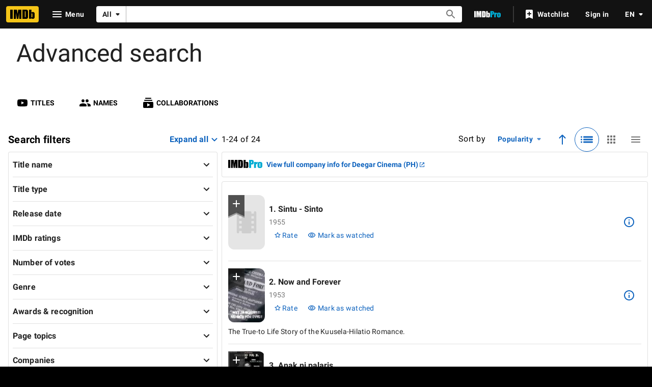

--- FILE ---
content_type: application/javascript
request_url: https://dqpnq362acqdi.cloudfront.net/_next/static/chunks/pages/search/%5Btab%5D-09cb3d308db011c6.js
body_size: 152
content:
(self.webpackChunk_N_E=self.webpackChunk_N_E||[]).push([[5627],{50004:function(n,_,u){(window.__NEXT_P=window.__NEXT_P||[]).push(["/search/[tab]",function(){return u(96307)}])}},function(n){n.O(0,[9774,2182,9836,2675,9291,8588,1532,8537,380,6580,9031,7092,6221,7916,6678,3318,7573,8103,3389,1669,8965,311,2888,179],function(){return n(n.s=50004)}),_N_E=n.O()}]);

--- FILE ---
content_type: application/javascript
request_url: https://dqpnq362acqdi.cloudfront.net/_next/static/chunks/7916-81a935044995e293.js
body_size: 3778
content:
"use strict";(self.webpackChunk_N_E=self.webpackChunk_N_E||[]).push([[7916],{26204:function(e,t,i){i.d(t,{N:function(){return u},t:function(){return f}});var r=i(52322),n=i(88169),a=i(86704),s=i(72779),o=i.n(s);i(2784);var l=i(19596),c=i(6221),d=i(96966),p=i(25915);let m="li-compact",f="li-info-icon",u=e=>{let{index:t,listItem:i,showItemNumbersInConstText:a,subComponent:s,listItemClassnames:l,isCompact:u,selectorPrefix:y,posterHref:T,titleTextHref:P,episodeHref:I}=e;return i.titleId&&i.titleText?(0,r.jsx)(n.MetaDataListSummaryItem,{children:(0,r.jsxs)(h,{className:o()(l?.PARENT,{[m]:u}),children:[(0,r.jsxs)(g,{children:[(0,r.jsx)(p.Z,{className:l?.POSTER_CONTAINER,listItem:i,index:t,posterHref:T}),(0,r.jsx)(c.ZP,{index:t,className:l?.CHILDREN,listItem:i,selectorPrefix:y||"li",showItemNumbersInConstText:a,bottomElement:u?void 0:i.titleMetadataSubElement,titleTextHref:P,episodeHref:I}),(0,r.jsx)(x,{className:l?.POST_ELEMENT,children:(0,r.jsx)(d.n,{className:f,listItem:i})})]}),s]})}):null},g=l.default.div.withConfig({componentId:"sc-fc35a1ef-0"})(["align-items:center;display:flex;flex-direction:row;width:100%;"]),h=l.default.div.withConfig({componentId:"sc-fc35a1ef-1"})(["display:flex;flex-direction:column;padding:"," 0;.watch-options-link{width:max-content;}&.","{padding:0;}"],a.spacing.xs,m),x=l.default.div.withConfig({componentId:"sc-fc35a1ef-2"})(["align-items:center;display:flex;height:100%;width:fit-content;.","{height:fit-content;}"],f)},96966:function(e,t,i){i.d(t,{n:function(){return h}});var r=i(52322),n=i(14973),a=i(10081),s=i(2784),o=i(46138),l=i(88169),c=i(4363),d=i(11438),p=i(63370),m=i(14438),f=i(37179),u=i(88213),g=i(86054);function h(e){let{className:t,listItem:i,renderButton:a,titleHasWatchOption:h=!1}=e,T=(0,o.Z)(),P=(0,p.K)(i)??"",I=T.formatMessage({id:"chart_info_button_aria_label",defaultMessage:"See more information about {target}"},{target:P}),C=(0,m.EO)(),[b,v]=s.useState(!1),S=function(e,t){let[i]=(0,c.E)({query:y,variables:{id:e},context:{serverSideCacheable:!0,personalized:!1},pause:t});return(0,s.useMemo)(()=>i.data?.title?(0,g.S9)(i.data.title):void 0,[i.data])}(i.titleId,!b||x(i)),_=()=>{v(!0),h?C({pageAction:`watcho-open-${i.titleId}`,hitType:n.HitType.POP_UP,refMarkerSuffix:d.Cd.LIST_ITEM}):C({pageAction:f.QJ.TITLE_PROMPT_OPEN,hitType:n.HitType.POP_UP,refMarkerSuffix:d.Cd.LIST_ITEM})},j=(0,g.A$)({...i,...S});return(0,r.jsxs)(r.Fragment,{children:[a?a(_):(0,r.jsx)(l.IconButton,{"data-testid":"title-summary-prompt-button-info-icon",className:t,label:I,name:"info",onColor:"accent2",onSelect:_}),(0,r.jsx)(u.ZP,{isOpen:b,onClose:()=>{v(!1)},title:j})]})}let x=e=>!!(e.certificate&&e.releaseYear&&e.runtime&&e.genres&&e.genres.length>0),y=(0,a.ZP)`
    query TitleSummaryPromptMetadata($id: ID!) {
        title(id: $id) {
            certificate {
                rating
            }
            releaseYear {
                year
                endYear
            }
            runtime {
                seconds
            }
            titleGenres {
                genres(limit: 3) {
                    genre {
                        text
                    }
                }
            }
        }
    }
`},88213:function(e,t,i){i.d(t,{ZP:function(){return v}});var r=i(52322),n=i(88169),a=i(86704),s=i(10081);i(2784);var o=i(19596),l=i(41174),c=i(49666),d=i(66724),p=i(11438),m=i(85846),f=i(95441),u=i(83163),g=i(48687),h=i(74029),x=i(19031);let y=(e,t)=>{let i=e?.title;if(t){let e=[];return i?.principalCreditsV2?.forEach(t=>{let i=t.grouping.text,r=[];t.credits.forEach(e=>{e.name.nameText?.text&&r.push({nameId:e.name.id,nameText:e.name.nameText.text})}),i&&r.length&&e.push({categoryText:i,credits:r})}),e}return[i?.principalCreators?.length?T(i.principalCreators[0]):void 0,i?.principalDirectors?.length?T(i.principalDirectors[0]):void 0,i?.principalCast?.length?T(i.principalCast[0]):void 0].filter(e=>!!e)},T=e=>{let t=[];if(e.credits.forEach(e=>{e.name.nameText?.text&&t.push({nameId:e.name.id,nameText:e.name.nameText.text})}),t.length&&e.category.text)return{categoryText:e.category.text,credits:t}},P=(0,s.ZP)`
    fragment TitleSummaryPromptCreditCategories on Title {
        principalCast: principalCredits(filter: { categories: ["cast"] })
            @skip(if: $isInPace) {
            ...TitleSummaryPromptCredits
        }
        principalCreators: principalCredits(
            filter: { categories: ["creator"] }
        ) @skip(if: $isInPace) {
            ...TitleSummaryPromptCredits
        }
        principalDirectors: principalCredits(
            filter: { categories: ["director"] }
        ) @skip(if: $isInPace) {
            ...TitleSummaryPromptCredits
        }
        principalCreditsV2(filter: { mode: "NARROWED" }, useEntitlement: false)
            @include(if: $isInPace) {
            grouping {
                text
            }
            credits(limit: 3) {
                name {
                    id
                    nameText {
                        text
                    }
                }
            }
        }
    }

    fragment TitleSummaryPromptCredits on PrincipalCreditsForCategory {
        category {
            text
        }
        credits(limit: 3) {
            name {
                id
                nameText {
                    text
                }
            }
        }
    }
`,I=(0,s.ZP)`
    query Title_Summary_Prompt_From_Base(
        $id: ID!
        $location: WatchOptionsLocation
        $isProPage: Boolean!
        $includeUserPreferredServices: Boolean! = false
        $isInPace: Boolean!
    ) {
        title(id: $id) {
            ...TitleSummaryPromptCreditCategories
            ...BaseTitlePromptShared
        }
        user @include(if: $includeUserPreferredServices) {
            ...UserPreferredServices
        }
    }
    ${x.qo}
    ${P}
    ${h.R}
`,C=e=>{let{title:t,onClose:i,isOpen:n}=e,a=(0,c.ik)(),s=(0,l.nu)(),o=(0,m.ic)(),d=(0,g.hg)({weblabID:u.lh.IMDB_WEB_PACE_CREDITS_1201882,treatments:{T1:!0}}),p=!a&&s;return(0,r.jsx)(x.Pz,{isOpen:n,onClose:i,title:t,queryOverride:{query:I,context:{serverSideCacheable:!1,personalized:p},variables:{id:t?.id??"",location:o,isProPage:a,includeUserPreferredServices:p,isInPace:d}},contentOverride:e=>{let t=y(e,d);if(0!==t.length)return(0,r.jsx)(E,{"data-testid":"p_ct",children:t.map((e,t)=>(0,r.jsx)(b,{index:t+1,...e},e.categoryText))})}})},b=e=>{let{categoryText:t,credits:i,index:a}=e,{nameMainLinkBuilder:s}=(0,d.WOb)();return(0,r.jsxs)(j,{"data-testid":"c_ct",children:[(0,r.jsxs)(_,{children:[" ",t," "]}),(0,r.jsx)(n.InlineList,{showDividers:!0,inline:!0,children:i.map((e,i)=>(0,r.jsx)(n.InlineListItem,{children:(0,r.jsx)(S,{href:s({nconst:e.nameId,refSuffix:[{t:p.Cd.CREDIT,n:a},{t:p.Cd.EMPTY,n:i+1}]}),text:e.nameText},`name-link-${e.nameId}`)},`${t}-${e.nameId}`))})]})};var v=e=>(0,r.jsx)(p.xm,{value:p.Cd.TITLE_SUMMARY_PROMPT,children:(0,r.jsx)(C,{...e})});let S=(0,o.default)(n.TextLink).withConfig({componentId:"sc-b657111a-0"})(["font-size:",";",";display:inline;"],(0,a.setTypographyType)("bodySmall"),(0,a.setPropertyToColorVar)("color","ipt-on-baseAlt-textSecondary-color")),_=o.default.span.withConfig({componentId:"sc-b657111a-1"})(["font-size:",";",";margin-right:",";"],(0,a.setTypographyType)("subtitle2"),(0,a.setPropertyToColorVar)("color","ipt-on-baseAlt-textSecondary-color"),a.spacing.xs),j=o.default.div.withConfig({componentId:"sc-b657111a-2"})(["",";margin-bottom:",";"],(0,f.S)(1),a.spacing.xs),E=o.default.div.withConfig({componentId:"sc-b657111a-3"})(["margin:",";","{margin-left:0;margin-right:0;}"],a.spacing.s,a.mediaQueries.breakpoints.above.m)},25915:function(e,t,i){var r=i(52322),n=i(72779),a=i.n(n);i(2784);var s=i(46138),o=i(19596),l=i(88169),c=i(86704),d=i(25436),p=i(49996),m=i(66724),f=i(11438),u=i(63370),g=i(6935),h=i(12563);t.Z=e=>{let{index:t,className:i,listItem:n,posterHref:o}=e,c=(0,s.Z)(),y=(0,u.K)(n)??"",{subPageType:T}=(0,p.y)(),{makeRefMarker:P}=(0,f.Lz)(),{titleMainLinkBuilder:I}=(0,m.WOb)(),{isInWatchlist:C,isPending:b,ariaLabel:v,onClick:S}=(0,h.X)(n.titleId,P({t:f.Cd.WATCHLIST_RIBBON,n:t})),_=c.formatMessage({id:"common_ariaLabels_gotoTitle",defaultMessage:"View title page for {titleName}"},{titleName:y}),j=o??I({tconst:n.titleId,refSuffix:{t:f.Cd.POSTER,n:t}}),E=(0,g.K0)({height:n.primaryImage?.height,width:n.primaryImage?.width,url:n.primaryImage?.url,caption:{plainText:n.primaryImage?.caption}},n.primaryImage?.caption||y);return(0,r.jsx)(x,{className:a()(i,{"large-poster":d.SubPageType.BOX_OFFICE===T}),children:(0,r.jsx)(l.Poster,{ariaLabel:_,href:j,dynamicWidth:!0,imageProps:{imageModel:E,imageType:n.titleType.id,size:"s"},watchlistRibbonProps:{isLoading:b,inWatchlist:C,onClick:S,ariaLabel:v,"data-testid":`poster-watchlist-ribbon-${C?"remove":"add"}`}})})};let x=o.default.div.withConfig({componentId:"sc-d0224b4e-0"})(["display:flex;flex-shrink:0;margin-right:",";width:4.5rem;&.large-poster{width:5.575rem;}"],c.spacing.xs)},98042:function(e,t,i){t.h6=void 0;var r=i(20150);Object.defineProperty(t,"h6",{enumerable:!0,get:function(){return r.jsonLdScriptProps}})},20150:function(e,t,i){var r=this&&this.__assign||function(){return(r=Object.assign||function(e){for(var t,i=1,r=arguments.length;i<r;i++)for(var n in t=arguments[i])Object.prototype.hasOwnProperty.call(t,n)&&(e[n]=t[n]);return e}).apply(this,arguments)};Object.defineProperty(t,"__esModule",{value:!0}),t.helmetJsonLdProp=t.jsonLdScriptProps=t.JsonLd=void 0;var n=i(2784);function a(e,t){return void 0===t&&(t={}),{type:"application/ld+json",dangerouslySetInnerHTML:{__html:JSON.stringify(e,c,t.space)}}}t.JsonLd=function(e){return n.createElement("script",r({},a(e.item,e)))},t.jsonLdScriptProps=a,t.helmetJsonLdProp=function(e,t){return void 0===t&&(t={}),{type:"application/ld+json",innerHTML:JSON.stringify(e,c,t.space)}};var s=Object.freeze({"&":"&amp;","<":"&lt;",">":"&gt;",'"':"&quot;","'":"&apos;"}),o=RegExp("["+Object.keys(s).join("")+"]","g"),l=function(e){return s[e]},c=function(e,t){switch(typeof t){case"object":if(null===t)return;return t;case"number":case"boolean":case"bigint":return t;case"string":return t.replace(o,l);default:return}}}}]);

--- FILE ---
content_type: application/javascript
request_url: https://dqpnq362acqdi.cloudfront.net/_next/static/chunks/3389-c80b2d4d74cdf270.js
body_size: 3020
content:
"use strict";(self.webpackChunk_N_E=self.webpackChunk_N_E||[]).push([[3389],{13815:function(e,r,n){n.d(r,{Yv:function(){return c},iD:function(){return d},jj:function(){return t}});var i,t,s=n(82153),a=n(31885);(i=t||(t={})).OscarWinning="oscar_winner",i.EmmyWinning="emmy_winner",i.OscarNominated="oscar_nominee",i.EmmyAwardNominated="emmy_nominee",i.GoldenGlobeWinning="golden_globe_winning",i.GoldenGlobeNominated="golden_globe_nominated",i.BestDirectorNominated="oscar_best_director_nominees",i.BestDirectorWinning="best_director_winner",i.BestActorNominated="oscar_best_actor_nominees",i.BestActorWinning="oscar_best_actor_winners",i.BestActressNominated="oscar_best_actress_nominees",i.BestActressWinning="oscar_best_actress_winners",i.BestSupportingActorNominated="oscar_best_supporting_actor_nominees",i.BestSupportingActorWinning="oscar_best_supporting_actor_winners",i.BestSupportingActressNominated="oscar_best_supporting_actress_nominees",i.BestSupportingActressWinning="oscar_best_supporting_actress_winners";let o=(0,s.vU)({awardsOscarWinning:{id:"search_main_advanced_search_refiner_awards_oscar_winning",defaultMessage:"Oscar-Winning"},awardsEmmyWinning:{id:"search_main_advanced_search_refiner_awards_emmy_winning",defaultMessage:"Emmy Award-Winning"},awardsOscarNominated:{id:"search_main_advanced_search_refiner_awards_oscar_nominated",defaultMessage:"Oscar-Nominated"},awardsEmmyNominated:{id:"search_main_advanced_search_refiner_awards_emmy_nominated",defaultMessage:"Emmy Award-Nominated"},awardsBestDirectorNominated:{id:"search_main_advanced_search_refiner_awards_best_director_nominated",defaultMessage:"Best Director-Nominated"},awardsBestDirectorWinning:{id:"search_main_advanced_search_refiner_awards_best_director_winning",defaultMessage:"Best Director-Winning"},awardsBestSupportingActorNominated:{id:"search_main_advanced_search_refiner_awards_best_supporting_actor_nominated",defaultMessage:"Best Supporting Actor-Nominated"},awardsBestSupportingActorWinning:{id:"search_main_advanced_search_refiner_awards_best_supporting_actor_winning",defaultMessage:"Best Supporting Actor-Winning"},awardsBestActorNominated:{id:"search_main_advanced_search_refiner_awards_best_actor_nominated",defaultMessage:"Best Actor-Nominated"},awardsBestActorWinning:{id:"search_main_advanced_search_refiner_awards_best_actor_winning",defaultMessage:"Best Actor-Winning"},awardsBestSupportingActressNominated:{id:"search_main_advanced_search_refiner_awards_best_supporting_actress_nominated",defaultMessage:"Best Supporting Actress-Nominated"},awardsBestSupportingActressWinning:{id:"search_main_advanced_search_refiner_awards_best_supporting_actress_winning",defaultMessage:"Best Supporting Actress-Winning"},awardsBestActressNominated:{id:"search_main_advanced_search_refiner_awards_best_actress_nominated",defaultMessage:"Best Actress-Nominated"},awardsBestActressWinning:{id:"search_main_advanced_search_refiner_awards_best_actress_winning",defaultMessage:"Best Actress-Winning"},awardsGGWinning:{id:"search_main_advanced_search_refiner_awards_gg_winning",defaultMessage:"Golden Globe-Winning"},awardsGGNominated:{id:"search_main_advanced_search_refiner_awards_gg_nominated",defaultMessage:"Golden Globe-Nominated"}}),d=[{id:"oscar_best_actress_nominees",message:o.awardsBestActressNominated},{id:"oscar_best_actor_nominees",message:o.awardsBestActorNominated},{id:"oscar_best_actress_winners",message:o.awardsBestActressWinning},{id:"oscar_best_actor_winners",message:o.awardsBestActorWinning},{id:"oscar_best_supporting_actress_nominees",message:o.awardsBestSupportingActressNominated},{id:"oscar_best_supporting_actor_nominees",message:o.awardsBestSupportingActorNominated},{id:"oscar_best_supporting_actress_winners",message:o.awardsBestSupportingActressWinning},{id:"oscar_best_supporting_actor_winners",message:o.awardsBestSupportingActorWinning},{id:"oscar_best_director_nominees",message:o.awardsBestDirectorNominated},{id:"best_director_winner",message:o.awardsBestDirectorWinning},{id:"oscar_nominee",message:o.awardsOscarNominated},{id:"emmy_nominee",message:o.awardsEmmyNominated},{id:"golden_globe_nominated",message:o.awardsGGNominated},{id:"oscar_winner",message:o.awardsOscarWinning},{id:"emmy_winner",message:o.awardsEmmyWinning},{id:"golden_globe_winning",message:o.awardsGGWinning}],c={oscar_winner:{eventId:"ev0000003",winnerFilter:a.Ikh.WinnerOnly},emmy_winner:{eventId:"ev0000223",winnerFilter:a.Ikh.WinnerOnly},oscar_nominee:{eventId:"ev0000003"},emmy_nominee:{eventId:"ev0000223"},golden_globe_winning:{eventId:"ev0000292",winnerFilter:a.Ikh.WinnerOnly},golden_globe_nominated:{eventId:"ev0000292"},oscar_best_director_nominees:{eventId:"ev0000003",searchAwardCategoryId:"bestDirector"},best_director_winner:{eventId:"ev0000003",searchAwardCategoryId:"bestDirector",winnerFilter:a.Ikh.WinnerOnly},oscar_best_actor_nominees:{eventId:"ev0000003",searchAwardCategoryId:"bestActor"},oscar_best_actor_winners:{eventId:"ev0000003",searchAwardCategoryId:"bestActor",winnerFilter:a.Ikh.WinnerOnly},oscar_best_supporting_actor_nominees:{eventId:"ev0000003",searchAwardCategoryId:"bestSupportingActor"},oscar_best_supporting_actor_winners:{eventId:"ev0000003",searchAwardCategoryId:"bestSupportingActor",winnerFilter:a.Ikh.WinnerOnly},oscar_best_actress_nominees:{eventId:"ev0000003",searchAwardCategoryId:"bestActress"},oscar_best_actress_winners:{eventId:"ev0000003",searchAwardCategoryId:"bestActress",winnerFilter:a.Ikh.WinnerOnly},oscar_best_supporting_actress_nominees:{eventId:"ev0000003",searchAwardCategoryId:"bestSupportingActress"},oscar_best_supporting_actress_winners:{eventId:"ev0000003",searchAwardCategoryId:"bestSupportingActress",winnerFilter:a.Ikh.WinnerOnly}}},20126:function(e,r,n){n.d(r,{IB:function(){return _},_x:function(){return a},iU:function(){return t},o7:function(){return c},qO:function(){return d}});var i,t,s=n(82153);(i=t||(t={})).USPrimeVideoSubs="US Prime Video (Free)",i.UKPrimeVideoSubs="UK Prime Video (Free)",i.DEPrimeVideoSubs="DE Prime Video (Free)",i.USPrimeVideoPaid="US Prime Video (Rent or Buy)",i.UKPrimeVideoPaid="UK Prime Video (Rent or Buy)",i.DEPrimeVideoPaid="DE Prime Video (Rent or Buy)";let a={"US Prime Video (Free)":{providerID:"amzn1.imdb.w2w.provider.prime_video.PRIME",region:"US"},"UK Prime Video (Free)":{providerID:"amzn1.imdb.w2w.provider.prime_video.PRIME",region:"GB"},"DE Prime Video (Free)":{providerID:"amzn1.imdb.w2w.provider.prime_video.PRIME",region:"DE"},"US Prime Video (Rent or Buy)":{providerID:"amzn1.imdb.w2w.provider.prime_video",region:"US"},"UK Prime Video (Rent or Buy)":{providerID:"amzn1.imdb.w2w.provider.prime_video",region:"GB"},"DE Prime Video (Rent or Buy)":{providerID:"amzn1.imdb.w2w.provider.prime_video",region:"DE"}},o=(0,s.vU)({usPrimeVideoSubs:{id:"search_main_advanced_search_title_watchoptions_usprimesubs",defaultMessage:"US Prime Video (Free)"},ukPrimeVideoSubs:{id:"search_main_advanced_search_title_watchoptions_ukprimesubs",defaultMessage:"UK Prime Video (Free)"},dePrimeVideoSubs:{id:"search_main_advanced_search_title_watchoptions_deprimesubs",defaultMessage:"DE Prime Video (Free)"},usPrimeVideoPaid:{id:"search_main_advanced_search_title_watchoptions_usprimepaid",defaultMessage:"US Prime Video (Rent or Buy)"},ukPrimeVideoPaid:{id:"search_main_advanced_search_title_watchoptions_ukprimepaid",defaultMessage:"UK Prime Video (Rent or Buy)"},dePrimeVideoPaid:{id:"search_main_advanced_search_title_watchoptions_deprimepaid",defaultMessage:"DE Prime Video (Rent or Buy)"}}),d=[{id:"US Prime Video (Free)",text:o.usPrimeVideoSubs},{id:"UK Prime Video (Free)",text:o.ukPrimeVideoSubs},{id:"DE Prime Video (Free)",text:o.dePrimeVideoSubs},{id:"US Prime Video (Rent or Buy)",text:o.usPrimeVideoPaid},{id:"UK Prime Video (Rent or Buy)",text:o.ukPrimeVideoPaid},{id:"DE Prime Video (Rent or Buy)",text:o.dePrimeVideoPaid}],c={"US Prime Video (Free)":"US%2Ftoday%2FAmazon%2Fsubs","US Prime Video (Rent or Buy)":"US%2Ftoday%2FAmazon%2Fpaid","UK Prime Video (Free)":"GB%2Ftoday%2FAmazon%2Fsubs","UK Prime Video (Rent or Buy)":"GB%2Ftoday%2FAmazon%2Fpaid","DE Prime Video (Free)":"DE%2Ftoday%2FAmazon%2Fsubs","DE Prime Video (Rent or Buy)":"DE%2Ftoday%2FAmazon%2Fpaid"},_={"US Prime Video (Free)":"US/today/Amazon/subs","US Prime Video (Rent or Buy)":"US/today/Amazon/paid","UK Prime Video (Free)":"GB/today/Amazon/subs","UK Prime Video (Rent or Buy)":"GB/today/Amazon/paid","DE Prime Video (Free)":"DE/today/Amazon/subs","DE Prime Video (Rent or Buy)":"DE/today/Amazon/paid"}},43389:function(e,r,n){n.d(r,{b:function(){return d}});var i=n(5632),t=n(86958),s=n(49996),a=n(11438),o=n(61465);let d=e=>{let r=(0,i.useRouter)(),{makeRefMarker:n}=(0,a.Lz)(),d=r.asPath,c=-1!==d.indexOf("?")?d.substring(d.indexOf("?")+1):"",_=(0,s.y)(),m=(0,t.B)().context;return r=>{let{action:i,refinerLoggingParams:t,logQueryString:s}=r;(0,o.c$)(_,i,n,e,t,m,s?c:void 0)}}},99449:function(e,r,n){n.d(r,{AD:function(){return f},Cv:function(){return s},JM:function(){return o},Pr:function(){return b},Sn:function(){return c},T5:function(){return d},UD:function(){return p},bc:function(){return u},fR:function(){return h},jG:function(){return _},jh:function(){return a},oh:function(){return w},pF:function(){return v},rC:function(){return g},tD:function(){return l},tw:function(){return m}});var i=n(13815),t=n(20126);let s=/[^a-zA-Z0-9]/g,a=/Accordion/g,o=/(?=[A-Z])/g,d={Open:"open",Close:"close"},c={Expand:"expand",Collapse:"collapse"},_={ExpandAll:"expand-all",CollapseAll:"collapse-all"},m={include:"incl",exclude:"excl"},u={add:"add",click:"click",enter:"enter",input:"inpt",remove:"rm",sortBy:"sort-by",sortOrder:"sort-order",toggle:"toggle"},g={breadcrumb:"bc",checkbox:"cb",chip:"chp",dropDown:"dd",editButton:"edit-button",explore:"explore",radioButton:"rb",resultsButton:"results-button",tab:"search-tab"},p={from:"frm",to:"to"},l="count",w="0",f={countryOfOrigin:"origin",primaryLanguage:"primlang"},b={sameTitleId:"sameTitle",sameNameId:"sameName",name1:"name1",name2:"name2",title1:"title1",title2:"title2"},h={[t.iU.USPrimeVideoSubs]:"-usprfree",[t.iU.UKPrimeVideoSubs]:"-ukprfree",[t.iU.DEPrimeVideoSubs]:"-deprfree",[t.iU.USPrimeVideoPaid]:"-usprpaid",[t.iU.UKPrimeVideoPaid]:"-ukprpaid",[t.iU.DEPrimeVideoPaid]:"-deprpaid",[i.jj.BestSupportingActorNominated]:"-spactrnm",[i.jj.BestSupportingActorWinning]:"-spactrwn",[i.jj.BestActorNominated]:"-bstactnm",[i.jj.BestActorWinning]:"-bstactwn",[i.jj.BestSupportingActressNominated]:"-spactrsnm",[i.jj.BestSupportingActressWinning]:"-spactrswn",[i.jj.BestActressNominated]:"-bstactrsnm",[i.jj.BestActressWinning]:"-bstactrswn"},v={pageAction:"imdb-ats-comp-pro",refmarker:"cons_ats_co_pro"}},61465:function(e,r,n){n.d(r,{$H:function(){return g},A$:function(){return c},OC:function(){return m},Pb:function(){return b},SX:function(){return f},U1:function(){return p},Xu:function(){return u},c$:function(){return l}});var i=n(11778),t=n(77725),s=n(2784),a=n(61349),o=n(11438),d=n(99449);let c=e=>{let r=e.toLowerCase().trim().split(d.Cv);switch(r.length){case 1:return`-${r[0].slice(0,8)}`;case 2:return`-${r[0].slice(0,4)+r[1].slice(0,4)}`;default:return`-${r[0].slice(0,3)+r[1].slice(0,3)+r[2].slice(0,2)}`}},_=e=>{let r=e.trim().replace(d.jh,"").split(d.JM);return 1===r.length?r[0].slice(0,6).toLowerCase():(r[0].slice(0,3)+r[1].slice(0,3)).toLowerCase()},m=e=>a.v_.test(e)?"":`-${e.slice(0,4).toLowerCase()}`,u=e=>{let r=e.toLowerCase().trim().split(d.Cv);switch(r.length){case 1:return`-${r[0].slice(0,8)}`;case 2:return`-${r[0].slice(0,4)+r[1].slice(0,4)}`;default:return`-${r[0].slice(0,3)+r[1].slice(0,3)+r[2].slice(0,2)}`}},g=e=>{let r=h(e);return r.id?`-${r.refiner.slice(0,6).toLowerCase().replace(d.Cv,"")}-${r.id.slice(0,6).toLowerCase().replace(d.Cv,"")}`:`-${r.refiner.slice(0,8).toLowerCase()}`},p=e=>{let r=e.toLowerCase().trim().split(d.Cv);return 1===r.length?`-${r[0].slice(0,8)}`:`-${r[0].slice(0,4)+r[1].slice(0,4)}`},l=(e,r,n,s,a,d,c)=>{let m=a?w(a.inputValue,a.parsingLogic,r):r,u=n((0,o.Qk)({refStr:s?`${w(s,_)}`:o.Cd.EMPTY,explanation:`There's a lot going on here with how different accordionIds are mapped and processed in making 
            the final ref marker string. Given the required effort involved in refactoring here, I'm using this 
            exemption for now and cutting a backlog SIM for tokenizing these ref markers: https://sim.amazon.com/issues/INTAKE-26747`}));if(m.endsWith("-")&&(m=m.slice(0,m.length-1)),!d&&(0,i.isLocalStage)())throw Error("RequestContext is required for page interaction logging, iRequestContext cannot be undefined.");d&&(0,t.Fl)({requestContext:d,pageAction:m,refMarker:u,hitType:t.Re.ACTION_ONLY,additionalRequestData:c?{urlQuery:c}:void 0})},w=(e,r,n)=>{let i=[n];return e in d.fR?i.push(d.fR[e]):i.push(r(e)),i.join("")},f=()=>(0,s.useRef)({from:void 0,to:void 0}),b=e=>JSON.stringify(e),h=e=>JSON.parse(e)},61349:function(e,r,n){n.d(r,{Q0:function(){return i.Q0},v_:function(){return i.v_},Jc:function(){return s},xt:function(){return t}});var i=n(14481);let t=e=>new RegExp(i.zF).exec(e)?.[0]??null,s=e=>new RegExp(i.iZ).exec(e)?.[0]??null}}]);

--- FILE ---
content_type: application/javascript
request_url: https://dqpnq362acqdi.cloudfront.net/_next/static/chunks/7573-98d353d9fb233a73.js
body_size: 7952
content:
"use strict";(self.webpackChunk_N_E=self.webpackChunk_N_E||[]).push([[7573],{32133:function(e,t,i){var n=i(52322);i(2784);var a=i(19596),s=i(88169),r=i(86704),l=i(95441),o=i(72811);t.Z=e=>{let{slateProps:t,watchlistRibbonProps:i,signpostProps:a,href:s,title:r,subTitle:l,cornerText:o,body:C,bottom:A}=e;return(0,n.jsx)(d,{ariaLabel:r,children:(0,n.jsxs)(c,{children:[!!i&&(0,n.jsx)(m,{...i,size:"m",onImage:!0}),(0,n.jsx)(T,{...t}),(0,n.jsxs)(p,{children:[!!a&&(0,n.jsx)(h,{...a}),(0,n.jsxs)(I,{children:[(0,n.jsx)(u,{"data-testid":"slate-list-card-title",children:s?(0,n.jsx)(f,{href:s,linkType:"no_icon",tag:"div",children:r}):r}),!!o&&(0,n.jsx)(x,{children:o})]}),!!l&&(0,n.jsx)(g,{children:l}),!!C&&(0,n.jsx)(_,{children:C}),!!A&&(0,n.jsx)(E,{children:A})]})]})})};let d=(0,a.default)(s.ListCard).withConfig({componentId:"sc-5372d523-0"})(["border:none;box-shadow:none;margin:0;padding:0;position:relative;"]),c=a.default.div.withConfig({componentId:"sc-5372d523-1"})(["display:flex;flex-direction:column;flex-wrap:nowrap;align-items:flex-start;align-content:flex-start;","{flex-direction:row;gap:",";}"],r.mediaQueries.breakpoints.above.m,r.spacing.s),T=(0,a.default)(s.Slate).withConfig({componentId:"sc-5372d523-2"})(["flex:1;z-index:1;"]),m=(0,a.default)(o.Z).withConfig({componentId:"sc-5372d523-3"})(["position:absolute;z-index:2;"]),p=a.default.div.withConfig({componentId:"sc-5372d523-4"})(["flex:3;display:flex;flex-direction:column;gap:",";padding:",";position:relative;","{padding:0;}"],r.spacing.xs,r.spacing.xs,r.mediaQueries.breakpoints.above.m),I=a.default.div.withConfig({componentId:"sc-5372d523-5"})(["display:flex;flex-direction:column;gap:",";justify-content:space-between;","{flex-direction:row;}"],r.spacing.xs,r.mediaQueries.breakpoints.above.m),h=(0,a.default)(s.Signpost).withConfig({componentId:"sc-5372d523-6"})(["width:fit-content;"]),u=a.default.h4.withConfig({componentId:"sc-5372d523-7"})([""," margin:0;"],(0,r.setTypographyType)("subtitle")),f=(0,a.default)(s.Title).withConfig({componentId:"sc-5372d523-8"})([""," "," font-size:1rem;padding-left:0;padding-right:",";margin-bottom:0;white-space:break-spaces;"],(0,r.setPropertyToColorVar)("color","ipt-on-base-textPrimary-color"),(0,l.S)(2),r.spacing.xs),g=a.default.h5.withConfig({componentId:"sc-5372d523-9"})([""," "," margin:0;"],(0,r.setTypographyType)("bodySmall"),(0,r.setPropertyToColorVar)("color","ipt-on-base-textSecondary-color")),x=a.default.span.withConfig({componentId:"sc-5372d523-10"})([""," "," text-wrap:nowrap;"],(0,r.setTypographyType)("bodySmall"),(0,r.setPropertyToColorVar)("color","ipt-on-base-textSecondary-color")),_=a.default.div.withConfig({componentId:"sc-5372d523-11"})([""," ",""],(0,r.setTypographyType)("body"),(0,r.setPropertyToColorVar)("color","ipt-on-base-textSecondary-color")),E=a.default.div.withConfig({componentId:"sc-5372d523-12"})(["",""],(0,r.setTypographyType)("body"))},45694:function(e,t,i){var n=i(52322),a=i(72779),s=i.n(a);i(2784);var r=i(31885),l=i(43318),o=i(88472),d=i(92008),c=i(14080),T=i(32908),m=i(11800);t.Z=(0,m.W)(e=>{let{className:t,items:i,listType:a,showItemNumbersInConstText:m,pageNumber:p=0}=e;if(0===i.length)return null;let I=a===r.lZo.Titles&&p>0?(0,l.jk)(p,o.x0,!1,0):0;return(0,n.jsx)(T.Z,{className:s()(t,"compact-list-view"),children:i.map((e,t)=>{let i=I>0?I+t:t+1;return e.hideItemInList?null:a===r.lZo.Titles?(0,n.jsx)(c.Z,{index:i,listItem:e,showItemNumbersInConstText:m},`ctli-${e.titleId}-${i}`):(0,n.jsx)(d.ZP,{index:i,listItem:e,showItemNumberWithNameText:m},`cnli-${e.nameId}-${i}`)})})})},71610:function(e,t,i){i.d(t,{Z:function(){return k}});var n=i(52322),a=i(72779),s=i.n(a),r=i(2784),l=i(31885),o=i(43318),d=i(88472),c=i(88169),T=i(86704),m=i(19596),p=i(95441),I=i(94829),h=i(33809),u=i(77278);let f={ADD_TO_LIST_BUTTON:"dli-add-to-list-button",BIO_CONTAINER:"dli-bio",ITEM_DESCRIPTION:"dli-item-description"},g=m.default.div.withConfig({componentId:"sc-d16c667f-0"})(["padding:"," 0;"],T.spacing.xs),x=m.default.div.withConfig({componentId:"sc-d16c667f-1"})(["align-items:center;display:flex;flex-direction:row;width:100%;"]),_=m.default.div.withConfig({componentId:"sc-d16c667f-2"})(["",";margin-top:",";"],(0,T.setTypographyType)("bodySmall"),T.spacing.s),E=(0,m.default)(c.HTMLContent).withConfig({componentId:"sc-d16c667f-3"})([""," ","{","}"],(0,p.S)(3),T.mediaQueries.breakpoints.below.m,(0,p.S)(6));var C=r.memo(e=>{let{index:t,showItemNumberWithNameText:i,listItem:a}=e;return a.nameId&&a.nameText?(0,n.jsx)(c.MetaDataListSummaryItem,{children:(0,n.jsxs)(g,{className:"dli-parent",children:[(0,n.jsxs)(x,{children:[(0,n.jsx)(u.Z,{listItem:a,showItemNumberWithNameText:i,index:t}),(0,n.jsx)(h.Z,{listItem:a,testId:f.ADD_TO_LIST_BUTTON})]}),(0,n.jsx)(_,{"data-testid":f.BIO_CONTAINER,children:(0,n.jsx)(E,{html:a.bio})}),!!a.itemDescription&&(0,n.jsx)(I.Z,{"data-testid":f.ITEM_DESCRIPTION,itemDescription:a.itemDescription.plaidHtml})]})}):null}),A=i(60547),R=i(82338),N=i(11438),b=i(7575),O=i(81269),S=i(26204),D=i(6221);let P={CAST_ITEM:"dli-cast-item",CREATOR_ITEM:"dli-creator-item",DIRECTOR_ITEM:"dli-director-item",INFO_ICON:"dli-info-icon",PARENT:"dli-parent",PLOT_CONTAINER:"dli-plot-container",POST_ELEMENT:"dli-post-element",POSTER_CONTAINER:"dli-poster-container",RATINGS_CONTAINER:`dli-${D.vT.RATINGS_CONTAINER}`,TITLE:`dli-${O.l.TITLE}`,TITLE_METADATA:`dli-${D.vT.TITLE_METADATA}`,TITLE_METADATA_ITEM:`dli-${D.vT.TITLE_METADATA_ITEM}`,TITLE_TYPE_DATA:`dli-${D.vT.TITLE_TYPE_DATA}`,USER_LIST_ITEM_DATE_ADDED:`dli-${D.vT.USER_LIST_ITEM_DATE_ADDED}`};var w=r.memo(e=>{let{index:t,listItem:i,showItemNumbersInConstText:a}=e;if(!i.titleId||!i.titleText)return null;let s=(0,R.y)({year:i.releaseYear,endYear:i.endYear},i.titleType?.canHaveEpisodes)??"",r=[];return i.releaseYear&&r.push(s),i.runtime&&r.push((0,A.L)(i.runtime,A.A.HOURS_MINUTES_EXPLICIT_SHORT)),i.certificate&&r.push(i.certificate),i.genres&&r.push(i.genres?.map(e=>e).join(", ")),(0,n.jsx)(S.N,{index:t,listItem:i,selectorPrefix:"dli",showItemNumbersInConstText:a,listItemClassnames:P,subComponent:(0,n.jsx)(N.xm,{value:N.Cd.LIST_ITEM,children:(0,n.jsx)(b.ZP,{...i})})})}),y=i(32133),v=i(86294),j=i(86054),L=r.memo(e=>{let{listItem:t,index:i,showItemNumberWithTitleText:a}=e,s=(0,j.xp)(t.titleId,i);return t.slateProps?.href&&t.title?(0,n.jsx)(c.MetaDataListSummaryItem,{className:"dli-parent",children:(0,n.jsx)(y.Z,{...t,title:(0,v.rI)(t.title,i,t.absolutePosition??void 0,a),href:s,bottom:t.itemDescription?(0,n.jsx)(I.Z,{itemDescription:t.itemDescription.plaidHtml}):void 0})}):null}),M=i(32908),k=(0,i(11800).W)(e=>{let{className:t,items:i,listType:a,showItemNumbersInConstText:r=!1,pageNumber:c=0}=e;if(0===i.length)return null;let T=a===l.lZo.Titles&&c>0?(0,o.jk)(c,d.x0,!1,0):0;return(0,n.jsx)(M.Z,{className:s()(t,"detailed-list-view"),children:i.map((e,t)=>{let i=T>0?T+t:t+1;return e.hideItemInList?null:a===l.lZo.Titles?(0,n.jsx)(w,{index:i,listItem:e,showItemNumbersInConstText:r},`dli-${e.titleId}-${i}`):a===l.lZo.Videos?(0,n.jsx)(L,{index:i,showItemNumberWithTitleText:r,listItem:e},`dli-${e.titleId}-${i}`):(0,n.jsx)(C,{index:i,listItem:e,showItemNumberWithNameText:r},`dli-${e.nameId}-${i}`)})})})},95831:function(e,t,i){i.d(t,{Z:function(){return W}});var n=i(52322),a=i(2784),s=i(88169),r=i(31885),l=i(43318),o=i(88472),d=i(87410),c=i(86704),T=i(46138),m=i(19596),p=i(91359),I=i(75824),h=i(60547),u=i(63370),f=i(83163),g=i(48687),x=i(66724),_=i(11438),E=i(40981),C=i(18355),A=i(86054),R=i(37404),N=i.n(R),b=i(26094),O=i(8339),S=i(96966);let D={METADATA_SPACER:"gli-metadata-spacer",METER_TITLE_HEADER:"gli-meter-title-header",POSTER_CARD:"gli-parent",POSTER_CARD_POSTER:"gli-poster",POSTER_CARD_TITLE:"gli-title",POSTER_CARD_SERIES_TITLE:"gli-series-title",POSTER_CARD_EPISODE_TITLE:"gli-ep-title",RATING_GROUP:"gli-rating-group",TITLE_METADATA:"gtc-title-metadata",WATCH_OPTIONS_BUTTON:"gli-button"},P={BOX_OFFICE_DATA_CONTAINER:"gli-box-office-container",RANKING:"gli-ranking"};function w(e){let{className:t,isLoading:i,listItem:a}=e,r=(0,T.Z)(),l=(0,I.N)({id:"common_buttons_watchOptions",defaultMessage:"Watch options"}),o=r.formatMessage({id:"list_grid_item_details",defaultMessage:"Details"}),d=a.hasWatchOption?l:o;return(0,n.jsx)(S.n,{listItem:a,renderButton:e=>(0,n.jsx)(s.SecondaryButton,{className:t,onClick:e,width:"full-width",children:i?(0,n.jsx)(G,{type:"circle"}):d}),titleHasWatchOption:!!a.hasWatchOption})}var y=a.memo(e=>{let{fetchingPersonalizedData:t,index:i,listItem:a,showItemNumbersInConstText:r}=e,l=(0,T.Z)(),{titleMainLinkBuilder:o}=(0,x.WOb)(),d=(0,u.K)(a)??"",c=(0,u.K)(a.series??{})??"",m=(0,g.hg)({weblabID:f.lh.IMDB_CHART_REDESIGN_1323276,treatments:{T1:!0}}),I=(0,A.XT)(d,c,i,a,r);if(!a.titleId||!a.titleText)return null;let R=l.formatMessage({id:"common_episode",defaultMessage:"Episode"}),b=a.titleType?.canHaveEpisodes&&!!a.totalEpisodes,S=!a.titleType?.canHaveEpisodes&&!!a.runtime;return(0,n.jsx)(n.Fragment,{children:(0,n.jsxs)(v,{className:D.POSTER_CARD,dynamicWidth:!0,children:[!m&&!!a.meterRanking&&(0,n.jsx)(L,{className:D.METER_TITLE_HEADER,currentRank:a.meterRanking.currentRank,rankChange:a.meterRanking.rankChange}),!!m&&!!a.currentRank&&(0,n.jsx)("div",{className:N().liGridRanking,"data-testid":P.RANKING,children:`#${a.currentRank}`}),(0,n.jsx)(C.y,{className:D.POSTER_CARD_POSTER,title:{id:a.titleId,titleText:I.formattedTitleText,titleTypeId:a.titleType?.id??"",image:{url:a.primaryImage?.url,height:a.primaryImage?.height,width:a.primaryImage?.width}},index:i}),(0,n.jsxs)(M,{children:[(0,n.jsxs)(k,{children:[(0,n.jsx)(E.Nf,{className:D.RATING_GROUP,canRate:a.canRate,hideMaxIMDbRating:!0,hideVoteCountOnSmallBreakpoints:!!a.otherUserRating,otherUserRating:a.otherUserRating,ratingsSummary:a.ratingSummary,showPlaceholderStarIfApplicable:!0,titleId:a.titleId,titleText:a.titleText}),(0,n.jsx)(j,{ariaLabel:l.formatMessage(p.F.GO_TO,{target:I.formattedTitleText}),className:a.series?D.POSTER_CARD_SERIES_TITLE:D.POSTER_CARD_TITLE,href:I.titleHref,lineClamp:2,children:I.formattedTitleText}),!!a.series&&(0,n.jsxs)(s.PosterCard.Title,{ariaLabel:l.formatMessage(p.F.GO_TO,{target:d}),className:D.POSTER_CARD_EPISODE_TITLE,href:o({tconst:a.titleId,refSuffix:{t:_.Cd.EMPTY,n:i}}),lineClamp:2,children:[R,":\xa0",d]}),(0,n.jsxs)(Z,{className:D.TITLE_METADATA,children:[!!a.releaseYear&&`${I.titleReleaseString}`,!!a.releaseYear&&!!(S||b)&&(0,n.jsx)("span",{className:D.METADATA_SPACER,children:" "}),!!S&&!!a.runtime&&(0,n.jsx)(n.Fragment,{children:(0,h.L)(a.runtime,h.A.HOURS_MINUTES_EXPLICIT_SHORT)}),!!b&&l.formatMessage({id:"common_cast_numEpisodes_short",defaultMessage:"{totalEpisodes, plural, one {{totalEpisodes} ep} other {{totalEpisodes} eps}}"},{totalEpisodes:a.totalEpisodes})]}),!!a.boxOfficeData&&(0,n.jsx)(O.Z,{boxOfficeData:a.boxOfficeData,showShortLabels:!0,testId:P.BOX_OFFICE_DATA_CONTAINER})]}),(0,n.jsx)(s.PosterCard.Actions,{children:(0,n.jsx)(w,{className:D.WATCH_OPTIONS_BUTTON,listItem:a,isLoading:t})})]})]})})});let v=(0,m.default)(s.PosterCard).withConfig({componentId:"sc-bd4dd657-0"})(["display:flex;flex-direction:column;"]),j=(0,m.default)(s.PosterCard.Title).withConfig({componentId:"sc-bd4dd657-1"})(["&.","{font-weight:bold;}"],D.POSTER_CARD_SERIES_TITLE),L=(0,m.default)(b.Z).withConfig({componentId:"sc-bd4dd657-2"})(["height:2rem;"]),M=m.default.div.withConfig({componentId:"sc-bd4dd657-3"})(["display:flex;flex-direction:column;flex-grow:1;"]),k=m.default.div.withConfig({componentId:"sc-bd4dd657-4"})(["flex-grow:1;.","{min-height:32px;}"],D.RATING_GROUP),Z=m.default.div.withConfig({componentId:"sc-bd4dd657-5"})(["",";",";margin-top:",";.","{margin-left:",";}"],(0,c.setTypographyType)("bodySmall"),(0,c.setPropertyToColorVar)("color","ipt-on-base-textSecondary-color"),c.spacing.xs,D.METADATA_SPACER,c.spacing.xs),G=(0,m.default)(s.Loader).withConfig({componentId:"sc-bd4dd657-6"})(["max-height:",";max-width:",";vertical-align:middle;"],c.spacing.xl,c.spacing.xl);var $=i(86294),B=a.memo(e=>{let{index:t,listItem:i,showItemNumberWithTitleText:a}=e,s=(0,A.xp)(i.titleId,t);return i.slateProps?.href&&i.title?(0,n.jsx)(U,{className:"gli-parent",dynamicWidth:!0,slateProps:i.slateProps,titleProps:{href:s,title:(0,$.rI)(i.title,t,i.absolutePosition??void 0,a),className:"grid-video-list-item__title"}}):null});let U=(0,m.default)(s.SlateCard).withConfig({componentId:"sc-f65aef03-0"})(["",";border:1px solid ",";padding:",";.grid-video-list-item__title{","}"],(0,c.setPropertyToShapeVar)("border-radius","ipt-cornerRadius"),(0,c.getColorVar)("ipt-base-border-color"),c.spacing.s,(0,c.setTypographyType)("subtitle"));var W=(0,i(11800).W)(e=>{let{fetchingPersonalizedData:t,items:i,listType:a,showItemNumbersInConstText:c=!1,pageNumber:T=0}=e,m=a===r.lZo.Titles&&T>0?(0,l.jk)(T,o.x0,!1,0):0;return(0,n.jsx)(s.SubGrid,{className:"grid-list-view",omitPageMargin:"both",children:i.map((e,i)=>{let s=m>0?m+i:i+1;return e.hideItemInList?null:a===r.lZo.Titles?(0,n.jsx)(y,{fetchingPersonalizedData:t,index:s,listItem:e,showItemNumbersInConstText:c},`gtli-${e.titleId}-${s}`):a===r.lZo.Videos?(0,n.jsx)(B,{index:s,listItem:e,showItemNumberWithTitleText:c},`gvli-${e.titleId}-${s}`):(0,n.jsx)(d.ZP,{index:s,listItem:e,showItemNumberWithNameText:c},`gnli-${e.nameId}-${s}`)})},"grid-list-view")})},92008:function(e,t,i){var n=i(52322),a=i(88169),s=i(86704),r=i(2784),l=i(19596),o=i(33809),d=i(77278);t.ZP=r.memo(e=>{let{listItem:t,showItemNumberWithNameText:i,index:s}=e;return t.nameId&&t.nameText?(0,n.jsx)(a.MetaDataListSummaryItem,{postElement:(0,n.jsx)(o.Z,{listItem:t,testId:"cli-add-to-list-button"}),children:(0,n.jsx)(c,{className:"cli-parent",children:(0,n.jsx)(d.Z,{listItem:t,showItemNumberWithNameText:i,index:s})})}):null});let c=l.default.div.withConfig({componentId:"sc-f1cadd9b-0"})(["padding:"," 0;"],s.spacing.xs)},14080:function(e,t,i){var n=i(52322),a=i(2784),s=i(81269),r=i(26204),l=i(6221);let o={CHILDREN:"cli-children",INFO_ICON:"cli-info-icon",PARENT:"cli-parent",POST_ELEMENT:"cli-post-element",POSTER_CONTAINER:"cli-poster-container",RATINGS_CONTAINER:`cli-${l.vT.RATINGS_CONTAINER}`,TITLE:`cli-${s.l.TITLE}`,TITLE_METADATA:`cli-${l.vT.TITLE_METADATA}`,TITLE_METADATA_ITEM:`cli-${l.vT.TITLE_METADATA_ITEM}`,TITLE_TYPE_DATA:`cli-${l.vT.TITLE_TYPE_DATA}`,USER_LIST_ITEM_DATE_ADDED:`cli-${l.vT.USER_LIST_ITEM_DATE_ADDED}`};t.Z=a.memo(e=>{let{index:t,listItem:i,showItemNumbersInConstText:a}=e;return i.titleId&&i.titleText?(0,n.jsx)(r.N,{index:t,listItem:i,selectorPrefix:"cli",showItemNumbersInConstText:a,listItemClassnames:o,isCompact:!0}):null})},94829:function(e,t,i){var n=i(52322);i(2784);var a=i(19596),s=i(88169),r=i(86704);t.Z=e=>(0,n.jsx)(l,{"data-testid":e["data-testid"],bgColor:"accent1",html:e.itemDescription});let l=(0,a.default)(s.BlockQuote).withConfig({componentId:"sc-590e0587-0"})(["margin-top:",";overflow-wrap:break-word;"],r.spacing.xs)},87410:function(e,t,i){var n=i(52322),a=i(88169),s=i(86704),r=i(2784),l=i(46138),o=i(19596),d=i(91359),c=i(83163),T=i(48687),m=i(66724),p=i(87801),I=i(76369),h=i(86294),u=i(37404),f=i.n(u),g=i(26094),x=i(33809),_=i(55677);let E={METER_NAME_HEADER:"gli-meter-name-header",POSTER_CARD:"gli-parent",POSTER_CARD_POSTER:"gli-poster",POSTER_CARD_NAME:"gli-name"},C={ADD_TO_LIST_BUTTON:"gli-add-to-list-button",KNOWN_FOR_TITLE:"gli-known-for-title",RANKING:"gli-ranking"};t.ZP=r.memo(e=>{let t=(0,l.Z)(),i=(0,T.hg)({weblabID:c.lh.IMDB_CHART_REDESIGN_1323276,treatments:{T1:!0}}),s=(0,T.hg)({weblabID:c.lh.IMDB_FAVORITE_PEOPLE_1337000,treatments:{T1:!0,T2:!0}}),{nameMainLinkBuilder:r}=(0,m.WOb)(),{index:o,listItem:u,showItemNumberWithNameText:g}=e;if(!u.nameId||!u.nameText)return null;let{nameId:b,nameText:O,primaryImage:S,knownFor:D}=u,P=(0,h.ky)({listItem:u,index:o,showItemNumberWithNameText:g}),w=r({nconst:b,refSuffix:{t:p.C.TEXT,n:o}}),y=r({nconst:b,refSuffix:{t:p.C.POSTER,n:o}}),v=t.formatMessage({id:"common_ariaLabels_gotoName",defaultMessage:"View name page for {nameText}"},{nameText:O??""});return(0,n.jsxs)(a.PosterCard,{className:E.POSTER_CARD,dynamicWidth:!0,children:[!i&&!!u.meterRanking&&(0,n.jsx)(R,{className:E.METER_NAME_HEADER,currentRank:u.meterRanking.currentRank,rankChange:u.meterRanking.rankChange}),!!i&&!!u.currentRank&&(0,n.jsx)("div",{className:f().liGridRanking,"data-testid":C.RANKING,children:`#${u.currentRank}`}),(0,n.jsx)(a.Poster,{ariaLabel:v,href:y,className:E.POSTER_CARD_POSTER,imageProps:{size:"l",imageModel:S?{maxWidth:S.width??0,url:S.url??"",maxHeight:S.height??0,caption:S.caption??""}:void 0,imageType:"name"},overlayProps:s?{children:(0,n.jsx)(I.Z,{nameId:b,nameText:O})}:void 0}),(0,n.jsx)(A,{ariaLabel:t.formatMessage(d.F.GO_TO,{target:O}),className:E.POSTER_CARD_NAME,href:w,lineClamp:2,children:P}),(0,n.jsx)(N,{children:!!D&&(0,n.jsx)(_.Z,{listItem:u,testId:C.KNOWN_FOR_TITLE,index:o})}),(0,n.jsx)(x.Z,{listItem:u,showFullButton:!0,testId:C.ADD_TO_LIST_BUTTON})]})});let A=(0,o.default)(a.PosterCard.Title).withConfig({componentId:"sc-909405e-0"})(["margin:"," 0;"],s.spacing.xs),R=(0,o.default)(g.Z).withConfig({componentId:"sc-909405e-1"})(["height:2rem;"]),N=o.default.div.withConfig({componentId:"sc-909405e-2"})(["",";height:2.5rem;margin-bottom:",";"],(0,s.setTypographyType)("bodySmall"),s.spacing.xs)},16711:function(e,t,i){var n=i(52322);i(2784);var a=i(88169),s=i(75824),r=i(11438),l=i(14438),o=i(83163),d=i(48687),c=i(82177);let T={COMPACT_ICON:"list-view-option-compact",DETAILED_ICON:"list-view-option-detailed",GRID_ICON:"list-view-option-grid",ULTRA_COMPACT_ICON:"list-view-option-ultra-compact",TITLE:"list-view-option-title"},m={[c.c.COMPACT]:"cmp",[c.c.DETAILED]:"det",[c.c.GRID]:"grd",[c.c.ULTRA_COMPACT]:"ult_cpt"};t.ZP=e=>{let{buttonContainerClass:t,hiddenViews:i=[],setSelectedView:p,selectedView:I,title:h}=e,{value:u}=(0,r.Lz)(),f=(0,l.EO)(),g=(0,d.hg)({weblabID:o.lh.IMDB_ULTRA_COMPACT_LIST_1210332,treatments:{T1:!0}}),x=e=>{f({pageAction:"toggle-view-mode",refMarkerString:`${u}_vw_${m[e]}`})},_=(0,s.N)({id:"list_view_options_detailed",defaultMessage:"{isSelected, select, true {Selected: } other {}} Detailed view"},{isSelected:I===c.c.DETAILED}),E=(0,s.N)({id:"list_view_options_grid",defaultMessage:"{isSelected, select, true {Selected: } other {}} Grid view"},{isSelected:I===c.c.GRID}),C=(0,s.N)({id:"list_view_options_compact",defaultMessage:"{isSelected, select, true {Selected: } other {}} Compact view"},{isSelected:I===c.c.COMPACT}),A=(0,s.N)({id:"list_view_options_compact",defaultMessage:"{isSelected, select, true {Selected: } other {}} Ultra compact"},{isSelected:I===c.c.ULTRA_COMPACT});return(0,n.jsxs)(n.Fragment,{children:[!!h&&(0,n.jsx)("span",{"data-testid":T.TITLE,children:h}),(0,n.jsxs)("div",{className:t,children:[!i.some(e=>e===c.c.DETAILED)&&(0,n.jsx)(a.IconButton,{ariaLabel:_,id:T.DETAILED_ICON,name:"list-inline",label:_,onColor:I===c.c.DETAILED?"accent2":"base",hasBorder:I===c.c.DETAILED,onSelect:()=>{I!==c.c.DETAILED&&(p(c.c.DETAILED),x(c.c.DETAILED))}}),!i.some(e=>e===c.c.GRID)&&(0,n.jsx)(a.IconButton,{ariaLabel:E,id:T.GRID_ICON,name:"grid-view",label:E,onColor:I===c.c.GRID?"accent2":"base",hasBorder:I===c.c.GRID,onSelect:()=>{I!==c.c.GRID&&(p(c.c.GRID),x(c.c.GRID))}}),!i.some(e=>e===c.c.COMPACT)&&(0,n.jsx)(a.IconButton,{ariaLabel:C,id:T.COMPACT_ICON,name:"menu",label:C,onColor:I===c.c.COMPACT?"accent2":"base",hasBorder:I===c.c.COMPACT,onSelect:()=>{I!==c.c.COMPACT&&(p(c.c.COMPACT),x(c.c.COMPACT))}}),!!g&&!i.some(e=>e===c.c.ULTRA_COMPACT)&&(0,n.jsx)(a.IconButton,{ariaLabel:A,id:T.ULTRA_COMPACT_ICON,name:"view-condense-vert",label:A,onColor:I===c.c.ULTRA_COMPACT?"accent2":"base",hasBorder:I===c.c.ULTRA_COMPACT,onSelect:()=>{I!==c.c.ULTRA_COMPACT&&(p(c.c.ULTRA_COMPACT),x(c.c.ULTRA_COMPACT))}})]})]})}},33809:function(e,t,i){i.d(t,{Z:function(){return m}});var n=i(52322),a=i(14973),s=i(2784),r=i(46138),l=i(88169),o=i(37179),d=i(11438),c=i(14438),T=i(96557);function m(e){let{listItem:t,showFullButton:i,testId:m}=e,p=(0,r.Z)(),[I,h]=(0,s.useState)(!1),u=()=>h(!I),f=(0,c.EO)(),g=p.formatMessage({id:"common_add_to_list_buttonText",defaultMessage:"Add to list"});return(0,n.jsxs)("div",{children:[i?(0,n.jsx)(l.SecondaryButton,{onClick:()=>{u(),f({pageAction:o.QJ.ADD_TO_LIST_OPEN,hitType:a.HitType.POP_UP,refMarkerSuffix:d.Cd.LIST_ITEM})},width:"full-width","data-testid":m,children:g}):(0,n.jsx)(l.IconButton,{label:g,name:"add",onColor:"accent2",onSelect:()=>{u(),f({pageAction:o.QJ.ADD_TO_LIST_OPEN,hitType:a.HitType.POP_UP,refMarkerSuffix:d.Cd.LIST_ITEM})},"data-testid":m}),(0,n.jsx)(T.Z,{constId:t.nameId,primaryImage:{url:t.primaryImage?.url,height:t.primaryImage?.height,width:t.primaryImage?.width,caption:{plainText:t.primaryImage?.caption}},primaryText:t.nameText,imageType:"name",isOpen:I,onClose:u})]})}},77278:function(e,t,i){var n=i(52322),a=i(88169),s=i(86704),r=i(72779),l=i.n(r);i(2784);var o=i(19596),d=i(95441),c=i(6935),T=i(83163),m=i(48687),p=i(66724),I=i(11438),h=i(86294),u=i(37404),f=i.n(u),g=i(26094),x=i(55677);let _={IMAGE_CONTAINER:"nlib-img-container",KNOWN_FOR_TITLE:"nlib-known-for-title",METER_CONST_CONTAINER:"nlib-meter-const-container",PROFESSIONS:"nlib-professions",RANKING:"nlib-ranking",TITLE:"nlib-title"},E=(0,o.css)(["overflow:hidden;text-overflow:ellipsis;white-space:nowrap;"]),C=o.default.div.withConfig({componentId:"sc-77fa4888-0"})([""," display:flex;flex-direction:row;gap:",";width:100%;"],E,s.spacing.s),A=o.default.div.withConfig({componentId:"sc-77fa4888-1"})(["display:flex;justify-content:center;align-items:center;"]),R=(0,o.default)(a.Title).withConfig({componentId:"sc-77fa4888-2"})([""," ",";font-size:1rem;padding-left:0;margin-bottom:0;margin-top:1px;white-space:break-spaces;"],E,(0,d.S)(2)),N=o.default.div.withConfig({componentId:"sc-77fa4888-3"})([""," display:flex;flex-direction:column;gap:",";"],E,s.spacing.xxs),b=(0,o.default)(a.InlineList).withConfig({componentId:"sc-77fa4888-4"})(["flex-wrap:nowrap;"]),O=(0,o.default)(a.InlineListItem).withConfig({componentId:"sc-77fa4888-5"})(["",";&:last-child{","}"],(0,s.setPropertyToColorVar)("color","ipt-on-base-textPrimary-color"),E),S=o.default.div.withConfig({componentId:"sc-77fa4888-6"})(["display:flex;flex-direction:column;gap:",";;"],s.spacing.xxs);t.Z=e=>{let{listItem:t,showItemNumberWithNameText:i,index:s}=e,r=(0,m.hg)({weblabID:T.lh.IMDB_WEB_PACE_SPECIFIC_PROFESSIONS_DISPLAY_1112523,treatments:{T1:!0}}),o=(0,m.hg)({weblabID:T.lh.IMDB_CHART_REDESIGN_1323276,treatments:{T1:!0}}),{nameMainLinkBuilder:d}=(0,p.WOb)(),u=d({nconst:t.nameId,refSuffix:{t:I.Cd.TEXT,n:s}}),E=d({nconst:t.nameId,refSuffix:{t:I.Cd.POSTER,n:s}}),D=(0,h.ky)({listItem:t,index:s,showItemNumberWithNameText:i});return(0,n.jsxs)(C,{children:[(0,n.jsx)(A,{"data-testid":_.IMAGE_CONTAINER,children:(0,n.jsx)(a.Avatar,{href:E,imageProps:{imageModel:(0,c.K0)({...t.primaryImage,caption:{plainText:t.primaryImage?.caption}},t.nameText),size:60},ariaLabel:t.nameText})}),(0,n.jsxs)(N,{children:[(0,n.jsxs)("div",{"data-testid":_.METER_CONST_CONTAINER,children:[!o&&!!t.meterRanking&&(0,n.jsx)(g.Z,{currentRank:t.meterRanking.currentRank,rankChange:t.meterRanking.rankChange}),!!o&&!!t.currentRank&&(0,n.jsx)(a.Signpost,{className:l()(f().liRankSignpost,f().liRankFallbackSignpostColor),"data-testid":_.RANKING,text:`#${t.currentRank}`})]}),(0,n.jsx)(R,{"data-testid":_.TITLE,href:u,linkType:"no_icon",children:D}),(0,n.jsxs)(S,{children:[(0,n.jsx)(b,{"data-testid":_.PROFESSIONS,showDividers:!0,children:(r?t.professions:t.primaryProfessions).map(e=>(0,n.jsx)(O,{children:e},`primary-professions-${t.nameId}-${e}`))}),(0,n.jsx)(x.Z,{listItem:t,testId:_.KNOWN_FOR_TITLE,index:s})]})]})]})}},55677:function(e,t,i){i.d(t,{Z:function(){return T}});var n=i(52322);i(2784);var a=i(19596),s=i(88169),r=i(82338),l=i(63370),o=i(95441),d=i(66724),c=i(87801);function T(e){let{listItem:t,testId:i,index:a}=e,{titleMainLinkBuilder:s}=(0,d.WOb)(),{knownFor:o}=t,T=(0,l.K)({originalTitleText:o?.originalTitleText,titleText:o?.titleText})??"",p=o?.yearRange.year&&(0,r.y)(o?.yearRange,o?.canHaveEpisodes),I=s({tconst:o?.titleId??"",refSuffix:{t:c.C.KNOWN_FOR,n:a}}),h=T+(p?` (${p})`:"");return(0,n.jsx)(n.Fragment,{children:!!o&&(0,n.jsx)(m,{href:I,"data-testid":i,text:h})})}let m=(0,a.default)(s.TextLink).withConfig({componentId:"sc-da66c4d2-0"})([""," text-overflow:ellipsis;white-space:break-spaces;"],(0,o.S)(2))},95504:function(e,t,i){i.d(t,{CQ:function(){return a},Er:function(){return d},PD:function(){return s},PN:function(){return p},PP:function(){return m},QS:function(){return c},XG:function(){return r},bN:function(){return I},qc:function(){return o},uf:function(){return T},xK:function(){return l},xm:function(){return n}});let n="hero-subnav-bar-right-block",a="hero-subnav-bar-left-block",s="hero-subnav-bar-share-button",r="hero-subnav-bar-topic-links",l="hero-subnav-bar-imdb-pro-link",o="hero-list-subnav",d="hero-list-subnav-edit-button",c="hero-list-subnav-copy-button",T="hero-list-subnav-export-button",m="hero-list-subnav-privacy-toggle",p="hero-list-subnav-privacy-switch",I="hero-list-subnav-back-button"},7575:function(e,t,i){var n=i(52322);i(2784);var a=i(19596),s=i(27722),r=i(86704),l=i(66724),o=i(11438),d=i(95441),c=i(94829);let T={PLOT_CONTAINER:"title-description-plot-container",CREDIT:"title-description-credit"},m={ITEM_DESCRIPTION:"title-list-item-description"};t.ZP=e=>{let{plot:t,principalCredits:i,itemDescription:a}=e,{nameMainLinkBuilder:r}=(0,l.WOb)();return(0,n.jsxs)(I,{children:[!!t&&(0,n.jsx)(p,{className:T.PLOT_CONTAINER,html:t}),!!i&&i.length>0&&(0,n.jsx)("span",{children:i.map((e,t)=>{let{jobCategory:i,credits:a}=e;return(0,n.jsxs)("span",{children:[(0,n.jsx)(u,{children:i.label}),a.slice(0,3).map((e,a)=>(0,n.jsx)(h,{className:T.CREDIT,children:(0,n.jsx)(s.TextLink,{id:e.nameId,text:e.nameText,href:r({nconst:e.nameId,refSuffix:[{t:o.Cd.EMPTY,n:t+1},{t:o.Cd.EMPTY,n:a+1}]})})},`${i.id}-${e.nameId}`))]},i.id)})}),!!a&&(0,n.jsx)(c.Z,{"data-testid":m.ITEM_DESCRIPTION,itemDescription:a.plaidHtml})]})};let p=(0,a.styled)(s.HTMLContent).withConfig({componentId:"sc-9d52d06f-0"})(["",";","{",";}"],(0,d.S)(3),r.mediaQueries.breakpoints.below.m,(0,d.S)(6)),I=a.styled.div.withConfig({componentId:"sc-9d52d06f-1"})(["",";display:flex;flex-direction:column;gap:",";margin-top:",";"],(0,r.setTypographyType)("bodySmall"),r.spacing.xs,r.spacing.xs),h=a.styled.span.withConfig({componentId:"sc-9d52d06f-2"})(["margin-right:",";width:max-content;"],r.spacing.s),u=a.styled.span.withConfig({componentId:"sc-9d52d06f-3"})(["",";font-weight:bold;margin-right:",";"],(0,r.setPropertyToColorVar)("color","ipt-on-base-textPrimary-color"),r.spacing.s)},88472:function(e,t,i){i.d(t,{E1:function(){return r},JF:function(){return l},KC:function(){return a},x0:function(){return s}});var n=i(31885);let a=250,s=250,r=41;n.Gkv.DateAdded,n.Asd.Desc;let l={LISTS:"lists.pageInfo"}},98757:function(e,t,i){var n,a,s,r;i.d(t,{$y:function(){return a},CV:function(){return l},m8:function(){return n}}),(s=n||(n={})).PersonName="name",s.ShowAllCredits="showAllCredits",(r=a||(a={})).Name="name",r.BirthDate="birth_date",r.DeathDate="death_date",r.Awards="groups",r.Lists="lists",r.Filmography="roles",r.Sort="sort",r.Adult="adult",r.GenderIdentity="gender",r.Birthday="birth_monthday",r.PageTopic="has",r.Biography="bio",r.BirthPlace="birth_place",r.DeathPlace="death_place",r.Quotes="quotes",r.Trivia="trivia",r.Count="count",r.BioAuthor="bio_author",r.BirthYear="birth_year";let l=e=>({key:"name",value:e})}}]);

--- FILE ---
content_type: application/javascript
request_url: https://dqpnq362acqdi.cloudfront.net/_next/static/chunks/6678-ce5ee650605eda45.js
body_size: 4204
content:
"use strict";(self.webpackChunk_N_E=self.webpackChunk_N_E||[]).push([[6678],{48671:function(e,t,n){n.d(t,{KA:function(){return E},ZP:function(){return S}});var r=n(52322),o=n(2784),u=n(46138),a=n(19596),l=n(86704),i=n(54588),s=n(72779),f=n.n(s),c=n(11438),g=n(92231),d=n(76639);let O=(0,a.default)(d.Z).withConfig({componentId:"sc-e2b012eb-0"})(["display:inline-block;button{padding:0;}"]);var v=n(32254);let E="pagination-container";var S=e=>{let t=(0,u.Z)(),[n,a]=(0,o.useState)(!1),{onDataReceived:l,total:s,fetched:f,pageSize:c,paginationType:g="both",onError:d}=e,O=()=>{d?.(),a(!0)},S=e=>{l(e),a(!1)},k="single-page"===g||"both"===g?(0,r.jsx)(v.Z,{...e,onError:O,onDataReceived:S}):null,_=null;return(("all-results"===g||"both"===g||"auto-load-all"===g)&&(_=(0,r.jsx)(y,{...e,onDataReceived:S,onError:O,hide:s-f<=c,autoLoadAll:"auto-load-all"===g})),k||_)?(0,r.jsx)(i.Z,{name:"Feature::Pagination",children:(0,r.jsxs)(r.Fragment,{children:[(0,r.jsxs)(p,{className:E,children:[k,_]}),n&&(0,r.jsx)(m,{children:t.formatMessage({id:"error_common_fetching_data_sorryTryAgain",defaultMessage:"Sorry, there was an error fetching more data. Please try again."})})]})}):null};let m=a.default.div.withConfig({componentId:"sc-a8a7adf7-0"})(["color:",";"],(0,l.getColorVar)("ipt-on-base-accent3-color")),p=a.default.div.withConfig({componentId:"sc-a8a7adf7-1"})(["display:flex;flex-direction:row;gap:",";margin:"," 0;"],l.spacing.s,l.spacing.xs),y=(0,a.default)(e=>{let{className:t,query:n,queryContext:o,queryVariables:a,pathToPageInfo:l,onDataReceived:i,onError:s,categoryId:d,autoLoadAll:v,spoilers:E=!1}=e,S=(0,u.Z)(),{value:m}=(0,c.Lz)(),p=(0,g.c)();return(0,r.jsx)(O,{className:f()(`chained-see-more-button${d?`-${d}`:""}`,t),label:S.formatMessage({id:"common_buttons_see_all",defaultMessage:"See all"}),query:n,queryVariables:a,queryContext:o??{serverSideCacheable:!0,personalized:!1},onDataReceived:i,onError:s,onTrigger:e=>{(0,g.y)(e.target),p(m,d,E)},pathToPageInfo:l??"",autoLoadAll:v})}).withConfig({componentId:"sc-a8a7adf7-2"})(["",""],e=>e.hide&&(0,a.css)(["display:none;"]))},76639:function(e,t,n){var r=n(52322),o=n(88169),u=n(2784),a=n(46138),l=n(61229);t.Z=e=>{let{className:t,label:n,query:i,queryVariables:s,queryContext:f,onDataReceived:c,onError:g,onFetching:d,onTrigger:O,pathToPageInfo:v,autoLoadAll:E=!1}=e,S=(0,a.Z)(),[m,p]=(0,u.useState)(E),[y,k]=(0,u.useState)(E);return(0,u.useEffect)(()=>{k(E)},[E]),(0,l.b)({query:i,queryVariables:s,queryContext:f,onDataReceived:(e,t)=>{c(e,t),t&&(p(!1),k(!1))},onError:(e,t)=>{p(!1),k(!1),g&&g(e,t)},onFetching:d,pathToPageInfo:v,triggerRequest:y}),(0,r.jsx)(o.SeeMoreButton,{className:t,isLoading:m,onClick:e=>{p(!0),k(!0),O&&O(e)},ariaLabel:m?S.formatMessage({id:"common_ariaLabel_loading",defaultMessage:"Loading"}):void 0,text:n??S.formatMessage({id:"common_buttons_see_all",defaultMessage:"See all"})})}},32254:function(e,t,n){var r=n(52322),o=n(2784),u=n(46138),a=n(19596),l=n(88169),i=n(86704),s=n(4363),f=n(11438),c=n(14438),g=n(37179),d=n(92231);t.Z=e=>{let{query:t,queryVariables:n,total:a,fetched:l,pageSize:i,onDataReceived:v,onError:E,queryContext:S,categoryId:m,spoilers:p=!1}=e,y=(0,u.Z)(),{value:k}=(0,f.Lz)(),[_,$]=(0,o.useState)(!0),h=(0,c.EO)(),[C]=(0,s.E)({query:t,variables:n,context:S??{serverSideCacheable:!0,personalized:!1},pause:_});return(0,o.useEffect)(()=>{C?.data?v(C.data):C?.error&&E?.(),$(!0)},[C?.data,C?.error]),(0,r.jsx)(O,{className:`single-page-see-more-button${m?`-${m}`:""}`,text:y.formatMessage({id:"common_pagination_remaining",defaultMessage:"{remaining} more"},{remaining:Math.min(i,a-l)}),isLoading:C.fetching,onClick:e=>{$(!1),h({pageAction:p?`${g.QJ.SPOILERS}-${g.QJ.SEE_MORE}`:g.QJ.SEE_MORE,refMarkerString:`${k}${m?`-${m.replaceAll("_","-")}`:""}${p?"-spoilers":""}-seemore`}),(0,d.y)(e.target)}})};let O=(0,a.default)(l.SeeMoreButton).withConfig({componentId:"sc-7ae3751e-0"})(["display:inline-block;button{padding:",";}"],i.spacing.xxs)},92231:function(e,t,n){n.d(t,{c:function(){return l},y:function(){return a}});var r=n(14438),o=n(37179),u=n(48671);function a(e){let t=e.closest(`.${u.KA}`)?.parentElement?.previousElementSibling,n=t?.querySelectorAll('button, [href], input, select, textarea, [tabindex]:not([tabindex="-1"])')??[];n.length&&n[n.length-1].focus()}let l=()=>{let e=(0,r.EO)();return(t,n,r)=>{e({pageAction:r?`${o.QJ.SPOILERS}-${o.QJ.SEE_ALL}`:o.QJ.SEE_ALL,refMarkerString:`${t}${n?`-${n.replaceAll("_","-")}`:""}-${r?"spoiler-see-all":"see-all"}`})}}},61229:function(e,t,n){n.d(t,{b:function(){return l}});var r=n(72579),o=n.n(r),u=n(2784),a=n(4363);let l=e=>{let{query:t,queryContext:n,queryVariables:r,maxPagesToFetch:l,onDataReceived:i,onError:s,onFetching:f,pathToPageInfo:c,triggerRequest:g}=e,[d,O]=(0,u.useState)(!1),[v,E]=(0,u.useState)(r),[S,m]=(0,u.useState)(0),[{data:p,error:y,fetching:k}]=(0,a.E)({query:t,variables:v,context:n,pause:!g&&!d});(0,u.useEffect)(()=>{E(r)},[r.after]),(0,u.useEffect)(()=>{if(k)f&&f();else if(p){let{hasNextPage:e,endCursor:t}=o()(p,c)??{},n=S+1,r="number"==typeof l&&n===l;e&&!r?(E({...v,after:t}),O(!0)):O(!1),m(n),i(p,!e)}else y&&(s&&s(y,v.after),O(!1))},[p,y,k])}},37175:function(e,t,n){n.d(t,{q:function(){return o},u:function(){return r}});let r=2147483647,o=Math.floor(35791394.11666667)},39948:function(e,t,n){n.d(t,{$q:function(){return R},A2:function(){return ey},Ao:function(){return O},Bq:function(){return ef},C1:function(){return q},CK:function(){return H},CO:function(){return eT},D5:function(){return eC},DH:function(){return eL},DX:function(){return M},E1:function(){return P},E3:function(){return eU},Eg:function(){return U},Ep:function(){return eo},F5:function(){return es},GB:function(){return en},GM:function(){return er},Iz:function(){return _},J3:function(){return V},K$:function(){return Z},Kd:function(){return eg},Kh:function(){return f},L2:function(){return d},Or:function(){return F},P0:function(){return ed},QG:function(){return em},RA:function(){return m},RY:function(){return et},SS:function(){return z},TF:function(){return W},UR:function(){return ec},V2:function(){return ep},VI:function(){return x},VX:function(){return C},Vg:function(){return B},X9:function(){return T},Z0:function(){return y},ZQ:function(){return s},_K:function(){return c},_S:function(){return G},b0:function(){return eh},b6:function(){return w},dq:function(){return Q},e0:function(){return A},f4:function(){return eS},h:function(){return v},hZ:function(){return ek},iB:function(){return l},iu:function(){return L},j:function(){return Y},jG:function(){return j},kW:function(){return K},l9:function(){return ev},lf:function(){return h},ls:function(){return k},nt:function(){return p},oi:function(){return eE},qH:function(){return el},qN:function(){return ee},qq:function(){return S},r4:function(){return E},rL:function(){return g},rm:function(){return eA},sF:function(){return ea},sn:function(){return N},te:function(){return D},uE:function(){return I},v:function(){return eu},vL:function(){return a},vT:function(){return e_},vf:function(){return ei},vm:function(){return $},w$:function(){return X},w3:function(){return e$},w_:function(){return eR},wg:function(){return i},xH:function(){return J},yN:function(){return eO},zs:function(){return b}});var r=n(37175);n(68668);var o=n(49624),u=n(98977);let a=e=>({key:o.Oo.TitleName,value:e}),l=(e,t)=>({key:o.Oo.Role,value:(0,u.U$)((0,u.gv)(e,t))}),i=(e,t)=>({key:o.Oo.JobCategories,value:(0,u.U$)((0,u.gv)(e,t))}),s=(e,t)=>({key:o.Oo.CreditCategories,value:(0,u.U$)((0,u.gv)(e,t))}),f=(e,t)=>({key:o.Oo.Series,value:(0,u.U$)((0,u.gv)(e,t))}),c=(e,t)=>({key:o.Oo.Lists,value:(0,u.U$)((0,u.gv)(e,t))}),g=(e,t)=>({key:o.Oo.TitleType,value:(0,u.U$)((0,u.gv)(e?.map(e=>u.sP(e,o.TA)),t?.map(e=>u.sP(e,o.TA))))}),d=(e,t)=>({key:o.Oo.CountriesOfOrigin,value:(0,u.U$)((0,u.gv)(e?.map(e=>e.toUpperCase()),t?.map(e=>e.toUpperCase())))}),O=(e,t)=>({key:o.Oo.Sort,value:(0,u.U$)([e,t.toLowerCase()])}),v=(e,t)=>({key:o.Oo.Awards,value:(0,u.U$)((0,u.gv)(e,t))}),E=(e,t)=>({key:o.Oo.Countries,value:(0,u.U$)((0,u.gv)(e?.map(e=>e.toUpperCase()),t?.map(e=>e.toUpperCase())))}),S=(e,t)=>({key:o.Oo.RankedList,value:(0,u.U$)((0,u.gv)(e,t))}),m=(e,t)=>({key:o.Oo.Runtime,value:(0,u.U$)([e?.toString(),t?.toString()])}),p=(e,t)=>({key:o.Oo.PopularityRank,value:(0,u.U$)([e?.toString(),t?.toString()])}),y=(e,t)=>({key:o.Oo.SoundMixes,value:(0,u.U$)((0,u.gv)(e,t))}),k=(e,t)=>({key:o.Oo.ColorInfo,value:(0,u.U$)((0,u.gv)(e,t))}),_=(e,t)=>({key:o.Oo.Companies,value:(0,u.U$)((0,u.gv)(e,t))}),$=(e,t)=>({key:o.Oo.PageTopic,value:(0,u.U$)((0,u.gv)(e,t))}),h=(e,t)=>({key:o.Oo.Certificate,value:(0,u.U$)((0,u.gv)(e,t))}),C=(e,t)=>({key:o.Oo.ReleaseDate,value:(0,u.U$)([e,t])}),U=(e,t)=>{let n=[];return e?.forEach(e=>n.push(u.E6(e))),t?.forEach(e=>n.push(u.E6(e,!0))),{key:o.Oo.Genre,value:(0,u.U$)(n)}},R=(e,t)=>({key:o.Oo.ReleaseYear,value:(0,u.U$)([e?.toString(),t?.toString()])}),A=(e,t)=>({key:o.Oo.SingleUserRating,value:(0,u.U$)([e?.toString(),t?.toString()])}),L=(e,t)=>({key:o.Oo.Rating,value:(0,u.U$)([e?.toString(),t?.toString()])}),T=(e,t)=>({key:o.Oo.NumOfVotes,value:(0,u.U$)([e?.toString(),t?.toString()])}),b=(e,t)=>({key:o.Oo.WatchOptions,value:(0,u.U$)((0,u.gv)(e,t))}),x=e=>({key:o.Oo.InTheaters,value:e}),D=e=>({key:o.Oo.MyRatings,value:e}),I=e=>({key:o.Oo.Characters,value:(0,u.U$)(e)}),w=(e,t)=>({key:o.Oo.Keywords,value:(0,u.U$)((0,u.gv)(e,t))}),M=e=>({key:o.Oo.TitleName,value:e}),N=e=>({key:o.Oo.AlternateVersions,value:(0,u.U$)(e)}),P=e=>({key:o.Oo.CrazyCredits,value:(0,u.U$)(e)}),X=e=>({key:o.Oo.Goofs,value:(0,u.U$)(e)}),q=e=>({key:o.Oo.Locations,value:(0,u.U$)(e)}),V=e=>({key:o.Oo.Plot,value:(0,u.U$)(e)}),j=e=>({key:o.Oo.Quotes,value:(0,u.U$)(e)}),Z=e=>({key:o.Oo.Soundtracks,value:(0,u.U$)(e)}),G=e=>({key:o.Oo.Trivia,value:(0,u.U$)(e)}),z=e=>({key:o.Oo.PlotAuthor,value:e}),B=(e,t)=>({key:o.Oo.PrimaryLanguage,value:(0,u.U$)((0,u.gv)(e?.map(e=>e.toLowerCase()),t?.map(e=>e.toLowerCase())))}),F=(e,t)=>({key:o.Oo.Languages,value:(0,u.U$)((0,u.gv)(e?.map(e=>e.toLowerCase()),t?.map(e=>e.toLowerCase())))}),K=(e,t)=>{let n=e.map(e=>e.toLowerCase());return{key:t,value:(0,u.U$)(n)}},Q=(e,t)=>{let n=e[t];return n?(0,u.Xn)([n].flat(1)):null},H=e=>{let t=e[o.Oo.TitleName];return t?(0,u.fU)(t):""},J=e=>{let t=e[o.Oo.Role];return t?(0,u.Xn)([t].flat(1)):null},W=e=>{let t=e?.[o.Oo.JobCategories];return t?(0,u.Xn)([t].flat(1)):null},Y=e=>{let t=e?.[o.Oo.CreditCategories];return t?(0,u.Xn)([t].flat(1)):null},ee=e=>e[o.Oo.Series]?(0,u.Xn)([e[o.Oo.Series]].flat(1)):null,et=e=>{let t=e[o.Oo.Lists];return t?(0,u.Xn)([t].flat(1)):null},en=e=>{let t=e[o.Oo.TitleType];if(!t)return null;let n=(0,u.Xn)([t].flat(1));return{include:n.include.map(e=>(0,u.iW)(e,o.TA)),exclude:n.exclude.map(e=>(0,u.iW)(e,o.TA))}},er=e=>{let t=e[o.Oo.Genre];if(!t)return null;let n=(0,u.Xn)([t].flat(1));return{include:[...new Set(n.include.map(e=>(0,u.Hz)(e)))],exclude:[...new Set(n.exclude.map(e=>(0,u.Hz)(e)))]}},eo=e=>{let t=e?.[o.Oo.Rating]?.toString();if(!t)return null;let n=(0,u.o_)(t);return{minRating:n.ratings.min,maxRating:n.ratings.max}},eu=e=>{let t=e?.[o.Oo.ReleaseDate]?.toString();if(!t)return null;let n=(0,u.cN)(t);return{startDate:n.start,endDate:n.end}},ea=e=>{let t=e[o.Oo.ColorInfo];return t?(0,u.Xn)([t].flat(1)):null},el=e=>{let t=e?.[o.Oo.NumOfVotes]?.toString();return t?(0,u.ID)(t,0,r.u):null},ei=e=>{let t=e?.[o.Oo.Runtime]?.toString();return t?(0,u.ID)(t,0,r.q):null},es=e=>{let t=e?.[o.Oo.PopularityRank]?.toString();return t?(0,u.ID)(t,0,r.u):null},ef=e=>{let t=e[o.Oo.WatchOptions];return t?(0,u.Xn)([t].flat(1)):null},ec=e=>{let t=e[o.Oo.Awards];return t?(0,u.Xn)([t].flat(1)):null},eg=e=>{let t=e[o.Oo.SoundMixes];return t?(0,u.Xn)([t].flat(1)):null},ed=e=>{let t=e?.[o.Oo.MyRatings]?.toString();return t?Object.values(o.EW).find(e=>e===t)?t:o.EW.None:null},eO=e=>{let t=e?.[o.Oo.Characters]?.toString();return t?(0,u.E1)(t):null},ev=e=>{let t=e[o.Oo.Keywords];return t?(0,u.Xn)([t].flat(1)):null},eE=e=>{let t=e[o.Oo.Countries];return t?(0,u.Xn)([t].flat(1)):null},eS=e=>{let t=e[o.Oo.CountriesOfOrigin];return t?(0,u.Xn)([t].flat(1)):null},em=e=>{let t=e[o.Oo.Languages];return t?(0,u.Xn)([t].flat(1)):null},ep=e=>{let t=e[o.Oo.PrimaryLanguage];return t?(0,u.Xn)([t].flat(1)):null},ey=e=>{let t=e?.[o.Oo.PageTopic]?.toString();return t?(0,u.Xn)([t].flat(1)):null},ek=e=>{let t=e?.[o.Oo.AlternateVersions]?.toString();return t?(0,u.E1)(t):null},e_=e=>{let t=e?.[o.Oo.Locations]?.toString();return t?(0,u.E1)(t):null},e$=e=>{let t=e?.[o.Oo.Plot]?.toString();return t?(0,u.E1)(t):null},eh=e=>{let t=e?.[o.Oo.Quotes]?.toString();return t?(0,u.E1)(t):null},eC=e=>{let t=e?.[o.Oo.Trivia]?.toString();return t?(0,u.E1)(t):null},eU=e=>{let t=e?.[o.Oo.Goofs]?.toString();return t?(0,u.E1)(t):null},eR=e=>{let t=e?.[o.Oo.CrazyCredits]?.toString();return t?(0,u.E1)(t):null},eA=e=>{let t=e?.[o.Oo.Soundtracks]?.toString();return t?(0,u.E1)(t):null},eL=e=>[e[o.Oo.PlotAuthor]].flat(1)[0]||null,eT=function(e){let t=arguments.length>1&&void 0!==arguments[1]&&arguments[1],n={};return e.forEach(e=>{(e.value||!t)&&(n[e.key]=e.value)}),n}},30115:function(e,t,n){n.d(t,{WN:function(){return f},_U:function(){return s},kq:function(){return o},so:function(){return i}});var r,o,u=n(86958),a=n(68668),l=n(1833);(r=o||(o={})).ALPHABETICAL="alpha",r.BIRTH_DATE="birth_date",r.BOX_OFFICE_US="boxoffice_gross_us",r.CREATED="created",r.DATE="date",r.DATE_ADDED="date_added",r.DEATH_DATE="death_date",r.DURATION="duration",r.FEATURED="featured",r.HELPFULNESS_SCORE="helpfulness_score",r.LIST_ORDER="list_order",r.MODIFIED="modified",r.MOVIEMETER="moviemeter",r.NAME="name",r.NUM_VOTES="num_votes",r.POPULARITY="popularity",r.RANKING="rank",r.RELEASE_DATE="release_date",r.REVIEW_VOLUME="review_volume",r.RUNTIME="runtime",r.STARMETER="starmeter",r.SUBMISSION_DATE="submission_date",r.TOP_RATED="top_rated",r.USER_RATING="user_rating",r.YEAR="year",r.YOUR_RATING="my_ratings",r.YOUR_RATING_DATE="your_rating_date";let i=function(e){let t=arguments.length>1&&void 0!==arguments[1]?arguments[1]:"by",n=arguments.length>2&&void 0!==arguments[2]?arguments[2]:"order";return s((0,u.B)().context.queryParams||{},e,t,n)},s=function(e,t){let n,r,o=arguments.length>2&&void 0!==arguments[2]?arguments[2]:"by",u=arguments.length>3&&void 0!==arguments[3]?arguments[3]:"order",[l="",i=""]=([e.sort].flat(1)[0]||"").split(a.C6);for(let[e,r]of Object.entries(t))if(r.toLowerCase()===l.toLowerCase()){n=e;break}return r="desc"===i.toLowerCase()?"DESC":"ASC",n?{[o]:n,[u]:r}:void 0},f=(e,t,n,r)=>{if(!t||!n)return;let o=(0,l.f_)(e.asPath,"sort",`${t.toLowerCase()},${n}`.toLowerCase());r?.length&&r.forEach(e=>{o=(0,l.f_)(o,e,void 0)}),e.push(o,void 0,{shallow:!0})}}}]);

--- FILE ---
content_type: application/javascript
request_url: https://dqpnq362acqdi.cloudfront.net/_next/static/chunks/3318-059e1fea80bf5fe3.js
body_size: 11114
content:
(self.webpackChunk_N_E=self.webpackChunk_N_E||[]).push([[3318],{85505:function(e,t,i){var a=i(53366),r=i(86152),n=i(15125);e.exports=function(e){return"string"==typeof e||!r(e)&&n(e)&&"[object String]"==a(e)}},49332:function(e,t,i){"use strict";i.d(t,{S:function(){return l},z:function(){return o}});var a=i(52322),r=i(2784),n=i(88169),s=i(71411);let l=["-","+","e","E"],o=e=>{let{name:t,ariaLabel:i,formatValue:o,onChange:u,value:d,blockedInputs:_,...g}=e,[c,f]=r.useState(Number(d).toString()??"");return r.useEffect(()=>{f(o(Number(d).toString())??"")},[d]),(0,a.jsx)(n.TextField,{name:t,type:"number",ariaLabel:i,value:c,onBlur:e=>{let t=o(e.target.value);u(t),f(t??"")},onChange:e=>{f(e??"")},onKeyPress:e=>{"Enter"===e.key?document.activeElement.blur():(0,s.T)(e,_??l)},...g})}},71411:function(e,t,i){"use strict";i.d(t,{S:function(){return r},T:function(){return a}}),i(2784);let a=(e,t)=>{t.includes(e.key)&&e.preventDefault()},r=(e,t)=>{e.currentTarget.value.length>t&&!["Backspace","ArrowLeft","ArrowRight","Delete"].includes(e.key)&&e.preventDefault()}},68533:function(e,t,i){"use strict";i.d(t,{ez:function(){return _}});var a=i(52322),r=i(2784),n=i(46138),s=i(49332),l=i(47774),o=i(78153),u=i(19770),d=i(86008);let _=e=>{let{initialStartYear:t,initialEndYear:i,onInputValueChange:_}=e,g=(0,n.Z)(),[c,f]=(0,r.useState)(t),[T,p]=(0,r.useState)(i),R=(e,a)=>{(t!==e||i!==a)&&(f(e),p(a),_(e,a))},m=[...s.S,"."];return(0,a.jsxs)("div",{"data-testid":o.z7.FILTER_RELEASE_YEAR,children:[(0,a.jsx)(u.mt,{children:g.formatMessage(o.TY.titleListFilterReleaseYearLabel)}),(0,a.jsxs)(u.iv,{children:[(0,a.jsx)(s.z,{ariaLabel:g.formatMessage(o.TY.titleListFilterReleaseStartYearLabel),blockedInputs:m,formatValue:e=>d.lN(l.mc(e),0,9999)?.toString(),"data-testid":"filter-release-year-start",min:0,name:"filter-release-year-start-input",onChange:e=>{R(e?Number(e):void 0,T)},value:c}),(0,a.jsx)("span",{children:g.formatMessage(o.TY.toText)}),(0,a.jsx)(s.z,{ariaLabel:g.formatMessage(o.TY.titleListFilterReleaseEndYearLabel),blockedInputs:m,formatValue:e=>d.lN(l.mc(e),0,9999)?.toString(),"data-testid":"filter-release-year-end",min:0,max:9999,name:"filter-release-year-end-input",onChange:e=>{R(c,e?Number(e):void 0)},value:T})]})]})}},63194:function(e,t,i){"use strict";i.d(t,{bX:function(){return _}});var a=i(52322),r=i(2784),n=i(46138),s=i(49332),l=i(47774),o=i(78153),u=i(19770),d=i(86008);let _=e=>{let{initialMinRatingCount:t,initialMaxRatingCount:i,onInputValueChange:_}=e,g=(0,n.Z)(),[c,f]=(0,r.useState)(t),[T,p]=(0,r.useState)(i),R=(e,a)=>{(t!==e||i!==a)&&(f(e),p(a),_(e,a))},m=[...s.S,"."];return(0,a.jsxs)("div",{"data-testid":o.z7.FILTER_USER_RATING_COUNT,children:[(0,a.jsx)(u.LI,{children:g.formatMessage(o.TY.titleListFilterUserRatingCountLabel)}),(0,a.jsxs)(u.iv,{children:[(0,a.jsx)(s.z,{ariaLabel:g.formatMessage(o.TY.titleListFilterUserRatingCountAboveLabel),blockedInputs:m,formatValue:e=>d.lN(l.mc(e),0,2147483647)?.toString(),"data-testid":"filter-user-rating-count-start",value:c,name:"filter-user-rating-count-start-input",min:0,onChange:e=>{R(e?Number(e):void 0,T)}}),(0,a.jsx)("span",{children:g.formatMessage(o.TY.toText)}),(0,a.jsx)(s.z,{ariaLabel:g.formatMessage(o.TY.titleListFilterUserRatingCountBelowLabel),blockedInputs:m,formatValue:e=>d.lN(l.mc(e),0,2147483647)?.toString(),"data-testid":"filter-user-rating-count-end",value:T,name:"filter-user-rating-count-end-input",min:2147483647,onChange:e=>{R(c,e?Number(e):void 0)}})]})]})}},78153:function(e,t,i){"use strict";i.d(t,{Fh:function(){return u},Fp:function(){return d},TY:function(){return c},UJ:function(){return n},Uk:function(){return s},_L:function(){return o},z7:function(){return g}});var a,r,n,s,l=i(82153);let o=1,u=10,d=10,_="filter-chip",g={FILTER_MENU_BUTTON:"filter-menu-button",FILTER_GENRE:"filter-genre",FILTER_CERTIFICATE:"filter-certificate",FILTER_TITLE_TYPE:"filter-type",FILTER_IN_THEATERS:"filter-in-theaters",FILTER_KEYWORDS:"filter-keywords",FILTER_RATING:"filter-rating-list",FILTER_RELEASE_YEAR:"filter-release-year",FILTER_SINGLE_USER_RATING:"filter-single-user-rating",FILTER_USER_RATING:"filter-user-rating",FILTER_USER_RATING_COUNT:"filter-user-rating-count",FILTER_WATCHLIST:"filter-watchlist",FILTER_WHERE_TO_WATCH:"filter-where-to-watch",FILTER_FIELD_LOADER:"filter-field-loader",FILTER_CHIP_PREFIX_GENRE:`${_}-genre`,FILTER_CHIP_IN_THEATERS:`${_}-in-theaters`,FILTER_CHIP_PREFIX_KEYWORDS:`${_}-keywords`,FILTER_CHIP_RATING:`${_}-rating`,FILTER_CHIP_RELEASE_YEAR:`${_}-release-year`,FILTER_CHIP_USER_RATING:`${_}-user-rating`,FILTER_CHIP_USER_RATING_COUNT:`${_}-user-rating-count`,FILTER_CHIP_WATCHLIST:`${_}-watchlist`,FILTER_CHIP_PREFIX_WHERE_TO_WATCH:`${_}-where-to-watch`,FILTER_GENRE_SHOW_ALL:"filter-genre-show-all",FILTER_TITLE_TYPE_SHOW_ALL:"filter-title-type-show-all",FILTER_KEYWORDS_SHOW_ALL:"filter-keywords-show-all",FILTER_WHERE_TO_WATCH_SHOW_ALL:"filter-where-to-watch-show-all"},c=(0,l.vU)({titleListFilterButtonLabel:{id:"list_title_filter_button_label",defaultMessage:"filter"},titleListFilterCertificateLabel:{id:"search_main_advanced_search_refiner_uscerts",defaultMessage:"US Certificates"},titleListFilterGenresLabel:{id:"list_title_filter_genres_label",defaultMessage:"genres"},titleListFilterTitleTypeLabel:{id:"list_title_filter_title_type_label",defaultMessage:"title type"},titleListFilterReleaseYearLabel:{id:"list_title_filter_release_year_label",defaultMessage:"release year"},titleListFilterReleaseStartYearLabel:{id:"list_title_filter_release_start_year_label",defaultMessage:"Enter release year above"},titleListFilterReleaseEndYearLabel:{id:"list_title_filter_release_end_year_label",defaultMessage:"Enter release year below"},titleListFilterSingleUserRatingsLabel:{id:"list_title_filter_single_user_ratings_label",defaultMessage:"{nickName}'s ratings"},titleListFilterIMDbRatingsLabel:{id:"list_title_filter_imdb_ratings_label",defaultMessage:"imdb ratings"},titleListFilterYouAndThisListLabel:{id:"list_title_filter_you_and_this_list_label",defaultMessage:"you and this list"},titleListFilterUserRatingLabel:{id:"list_title_filter_user_rating_label",defaultMessage:"user rating"},titleListFilterUserRatingAboveLabel:{id:"list_title_filter_user_rating_above_label",defaultMessage:"Enter user ratings above"},titleListFilterUserRatingBelowLabel:{id:"list_title_filter_user_rating_below_label",defaultMessage:"Enter user ratings below"},titleListFilterUserRatingCountLabel:{id:"list_title_filter_user_rating_count_label",defaultMessage:"number of votes"},titleListFilterUserRatingCountAboveLabel:{id:"list_title_filter_user_rating_count_above_label",defaultMessage:"Enter number of votes above"},titleListFilterUserRatingCountBelowLabel:{id:"list_title_filter_user_rating_count_below_label",defaultMessage:"Enter number of votes below"},titleListFilterWhereToWatchLabel:{id:"list_title_filter_where_to_watch_label",defaultMessage:"where to watch"},titleListFilterRatingListLabel:{id:"list_title_filter_rating_list_label",defaultMessage:"ratings"},titleListFilterWatchlistLabel:{id:"list_title_filter_watchlist_label",defaultMessage:"watchlist"},titleListFilterKeywordsLabel:{id:"list_title_filter_keywords_label",defaultMessage:"keywords"},titleListFilterTitlesIRatedLabel:{id:"list_title_filter_titles_I_rated_label",defaultMessage:"Titles I rated"},titleListFilterTitlesIDidNotRateLabel:{id:"list_title_filter_titles_I_did_not_rate_label",defaultMessage:"Titles I didn't rate"},titleListFilterInTheatersLabel:{id:"list_title_filter_in_theaters_label",defaultMessage:"in theaters"},titleListFilterInWatchlistLabel:{id:"list_title_filter_in_watchlist_label",defaultMessage:"In watchlist"},titleListFilterNotInWatchlistLabel:{id:"list_title_filter_not_in_watchlist_label",defaultMessage:"Not in watchlist"},titleListFilterNoneLabel:{id:"list_title_filter_none_label",defaultMessage:"None"},titleListFilterInFavoriteTheatersLabel:{id:"list_title_filter_in_favorite_theaters_label",defaultMessage:"In favorite theaters"},titleListFilterInTheatersNearYouLabel:{id:"list_title_filter_in_theaters_near_you_label",defaultMessage:"In theaters near you"},titleListFilterInTheatersWithOnlineTicketingLabel:{id:"list_title_filter_in_theaters_with_online_ticketing_label",defaultMessage:"In theaters with online ticketing"},titleListFilterChipReleaseYearStartToEndLabel:{id:"list_title_filter_chip_release_year_start_to_end_label",defaultMessage:"Release year: {startYear} to {endYear}"},titleListFilterChipReleaseYearStartOnlyLabel:{id:"list_title_filter_chip_release_year_start_only_label",defaultMessage:"Release year: after {startYear}"},titleListFilterChipReleaseYearEndOnlyLabel:{id:"list_title_filter_chip_release_year_end_only_label",defaultMessage:"Release year: before {endYear}"},titleListFilterChipSingleUserRatingMinOnlyLabel:{id:"list_title_filter_chip_single_user_rating_min_only_label",defaultMessage:"{nickName}'s rating: {minRating} or above"},titleListFilterChipSingleUserRatingMaxOnlyLabel:{id:"list_title_filter_chip_single_user_rating_max_only_label",defaultMessage:"{nickName}'s rating: {maxRating} or below"},titleListFilterChipUserRatingMinToMaxLabel:{id:"list_title_filter_chip_user_rating_min_to_max_label",defaultMessage:"User rating: {minRating} to {maxRating}"},titleListFilterChipUserRatingMinOnlyLabel:{id:"list_title_filter_chip_user_rating_min_only_label",defaultMessage:"User rating: {minRating} or above"},titleListFilterChipKeywordLabel:{id:"list_title_filter_chip_keyword_label",defaultMessage:'Keyword: "{text}"'},titleListFilterChipUserRatingMaxOnlyLabel:{id:"list_title_filter_chip_user_rating_max_only_label",defaultMessage:"User rating: {maxRating} or below"},titleListFilterChipUserRatingCountMinToMaxLabel:{id:"list_title_filter_chip_user_rating_count_min_to_max_label",defaultMessage:"Number of votes: {minRatingCount} to {maxRatingCount}"},titleListFilterChipUserRatingCountMinOnlyLabel:{id:"list_title_filter_chip_user_rating_count_min_only_label",defaultMessage:"Number of votes: {minRatingCount} or above"},titleListFilterChipUserRatingCountMaxOnlyLabel:{id:"list_title_filter_chip_user_rating_count_max_only_label",defaultMessage:"Number of votes: {maxRatingCount} or below"},toText:{id:"common_to",defaultMessage:"to"},titleListFilterPromptShowAllGenresButtonText:{id:"list_title_filter_prompt_show_all_genres_button_label",defaultMessage:"Show all genres"},titleListFilterPromptShowAllWatchOptionsButtonText:{id:"list_title_filter_prompt_show_all_watch_options_button_label",defaultMessage:"Show all watch options"},titleListFilterPromptShowAllKeywordsButtonText:{id:"list_title_filter_prompt_show_all_keywords_button_label",defaultMessage:"Show all keywords"}});(a=n||(n={})).aggregateRatingRangeMax="aggregateRatingRangeMax",a.aggregateRatingRangeMin="aggregateRatingRangeMin",a.allGenreIds="allGenreIds",a.allKeywords="allKeywords",a.anyTitleTypes="anyTitleTypes",a.anyWatchProviderIds="anyWatchProviderIds",a.certificateConstraint="anyRegionCertificateRatings",a.inTheatersConstraint="inTheatersConstraint",a.listConstraint="listConstraint",a.myRatingConstraint="myRatingConstraint",a.ratingsCountRangeMax="ratingsCountRangeMax",a.ratingsCountRangeMin="ratingsCountRangeMin",a.releaseDateRangeMax="releaseDateRangeMax",a.releaseDateRangeMin="releaseDateRangeMin",a.singleUserRatingRangeMax="singleUserRatingRangeMax",a.singleUserRatingRangeMin="singleUserRatingRangeMin",(r=s||(s={})).myFavoriteTheaters="myFavoriteTheaters",r.inWatchlist="inWatchlist",r.nonRatedTitles="nonRatedTitles",r.notInWatchlist="notInWatchlist",r.onlineTicketingTheaters="onlineTicketingTheaters",r.ratedTitles="ratedTitles",r.theatersNearMe="theatersNearMe"},27449:function(e,t,i){"use strict";i.d(t,{NN:function(){return o},ve:function(){return l}});var a=i(31885);i(85846);var r=i(39948),n=i(1833);i(83163),i(48687),i(68533),i(63194);var s=i(86008);let l=(e,t,i)=>{let a=o(t,i),r=e.asPath;a.forEach(e=>{r=(0,n.f_)(r,e.key,e.value||void 0)}),e.push(r,void 0,{shallow:!0})};function o(e,t){let i=[];return Object.keys(e).forEach(a=>{let r=u[a]?.(e,t)||[];i.push(...r)}),i}let u={genreConstraint:e=>{let t=[];return t.push((0,r.Eg)(e.genreConstraint?.allGenreIds||[])),t},titleTypeConstraint:e=>{let t=[];return t.push((0,r.rL)(e.titleTypeConstraint?.anyTitleTypeIds||[])),t},certificateConstraint:e=>{let t=[],i=e.certificateConstraint?.anyRegionCertificateRatings?.map(e=>e.rating);return t.push((0,r.lf)(i)),t},releaseDateConstraint:e=>{let t=[],i=(0,s.Vu)(e.releaseDateConstraint?.releaseDateRange?.start),a=(0,s.Vu)(e.releaseDateConstraint?.releaseDateRange?.end);return t.push((0,r.$q)(i,a)),t},singleUserRatingConstraint:e=>{let t=[];if(e.singleUserRatingConstraint?.ratingRange){let i=e.singleUserRatingConstraint?.ratingRange?.min??void 0,a=e.singleUserRatingConstraint?.ratingRange?.max??void 0;t.push((0,r.e0)(i,a))}return t},userRatingsConstraint:e=>{let t=[];if(e.userRatingsConstraint?.aggregateRatingRange){let i=e.userRatingsConstraint?.aggregateRatingRange?.min??void 0,a=e.userRatingsConstraint?.aggregateRatingRange?.max??void 0;t.push((0,r.iu)(i,a))}if(e.userRatingsConstraint?.ratingsCountRange){let i=e.userRatingsConstraint?.ratingsCountRange?.min??void 0,a=e.userRatingsConstraint?.ratingsCountRange?.max??void 0;t.push((0,r.X9)(i,a))}return t},watchOptionsConstraint:e=>{let t=[];return t.push((0,r.zs)(e.watchOptionsConstraint?.anyWatchProviderIds??[])),t},inTheatersConstraint:e=>{let t=[];return t.push((0,r.VI)((0,s.qn)(e.inTheatersConstraint??void 0))),t},listConstraint:e=>{let t=[];return t.push((0,r._K)(e.listConstraint?.inAnyPredefinedList?.map(e=>e.classId===a.JQJ.WatchList?"watchlist":e.classId)||[],e.listConstraint?.notInAnyPredefinedList?.map(e=>e.classId===a.JQJ.WatchList?"watchlist":e.classId)||[])),t},myRatingConstraint:e=>{let t=[];return t.push((0,r.te)((0,s.$K)(e.myRatingConstraint??void 0))),t},keywordConstraint:e=>{let t=[];return t.push((0,r.b6)(e.keywordConstraint?.allKeywords||[])),t},titleTextConstraint:e=>{let t=[];return t.push((0,r.DX)(e.titleTextConstraint?.searchTerm||"")),t}}},19770:function(e,t,i){"use strict";i.d(t,{LI:function(){return s},iv:function(){return l},mt:function(){return n}});var a=i(19596),r=i(86704);let n=a.default.div.withConfig({componentId:"sc-a3556045-0"})([""," "," margin-bottom:",";"],(0,r.setTypographyType)("overline"),(0,r.setPropertyToColorVar)("color","ipt-on-baseAlt-accent1-color"),r.spacing.s),s=a.default.div.withConfig({componentId:"sc-a3556045-1"})([""," "," margin-top:",";margin-bottom:",";font-size:0.65rem;"],(0,r.setTypographyType)("overline"),(0,r.setPropertyToColorVar)("color","ipt-base-shade1-color"),r.spacing.s,r.spacing.s),l=a.default.div.withConfig({componentId:"sc-a3556045-2"})(["align-items:center;display:flex;gap:1rem;& > div{flex:1;}"])},86008:function(e,t,i){"use strict";i.d(t,{$G:function(){return N},$K:function(){return D},Dv:function(){return Y},GI:function(){return u},Hz:function(){return V},Io:function(){return M},KS:function(){return l},Lp:function(){return I},MK:function(){return x},N5:function(){return U},Nr:function(){return f},Sf:function(){return d},Vu:function(){return b},WZ:function(){return G},bP:function(){return w},cc:function(){return L},cd:function(){return m},ci:function(){return R},d:function(){return k},eK:function(){return B},fg:function(){return S},hA:function(){return O},hS:function(){return P},ho:function(){return p},hu:function(){return o},ip:function(){return H},k7:function(){return W},lN:function(){return C},lm:function(){return _},o1:function(){return F},oV:function(){return g},qn:function(){return A},vh:function(){return T},xm:function(){return v},xn:function(){return E},y2:function(){return c},z_:function(){return y}});var a=i(31885),r=i(1207),n=i(49624),s=i(78153);function l(e,t){return{...e,genreConstraint:{...e.genreConstraint,allGenreIds:t}}}function o(e,t){return{...e,titleTypeConstraint:{...e.titleTypeConstraint,anyTitleTypeIds:t}}}function u(e,t){return{...e,certificateConstraint:{...e.certificateConstraint,anyRegionCertificateRatings:t?.map(e=>({region:"US",rating:e}))}}}function d(e,t,i){let{minString:a,maxString:n}=y(t,i),s=(0,r.Lr)(a),l=(0,r.Zn)(n);return{...e,releaseDateConstraint:{...e.releaseDateConstraint,releaseDateRange:{start:s,end:l}}}}function _(e,t,i,r){let{minNumber:n,maxNumber:s}=y(i,r);return{...e,singleUserRatingConstraint:{...e?.singleUserRatingConstraint,userId:t,filterType:a.KvC.Include,ratingRange:n||s?{min:n,max:s}:void 0}}}function g(e,t,i){let{minNumber:a,maxNumber:r}=y(t,i);return{...e,userRatingsConstraint:{...e?.userRatingsConstraint,aggregateRatingRange:{min:a,max:r}}}}function c(e,t,i){let{minNumber:a,maxNumber:r}=y(t,i);return{...e,userRatingsConstraint:{...e?.userRatingsConstraint,ratingsCountRange:{min:a,max:r}}}}function f(e,t){return{...e,watchOptionsConstraint:{...e?.watchOptionsConstraint,anyWatchProviderIds:t}}}function T(e,t){return{...e,inTheatersConstraint:t}}function p(e,t){return{...e,titleTextConstraint:t}}function R(e,t){return{...e,listConstraint:t}}function m(e,t){return{...e,myRatingConstraint:t}}function I(e,t){return{...e,keywordConstraint:{...e.keywordConstraint,allKeywords:t}}}function L(e,t){return t?{...e,explicitContentConstraint:{explicitContentFilter:a.UPq.IncludeAdult}}:e}let h={genreConstraint:e=>{let{searchConstraints:t,additionalData:i}=e,a=[];return t.genreConstraint?.allGenreIds?.forEach(e=>{a.push({id:`${s.z7.FILTER_CHIP_PREFIX_GENRE}-${e}`,label:i?.facetFields?.genres?.find(t=>t.filterId===e)?.text??"",removeFilter:t=>({...t,genreConstraint:{...t.genreConstraint,allGenreIds:t.genreConstraint?.allGenreIds?.filter(t=>t!==e)}})})}),a},releaseDateConstraint:e=>{let{searchConstraints:t,intl:i}=e,a=t.releaseDateConstraint?.releaseDateRange;return a&&(a.start||a.end)?[{id:s.z7.FILTER_CHIP_RELEASE_YEAR,label:function(e,t,i){let a=(0,r.CY)(e?.toString(),i),n=(0,r.CY)(t?.toString(),i);return a&&n?i.formatMessage(s.TY.titleListFilterChipReleaseYearStartToEndLabel,{startYear:a,endYear:n}):a?i.formatMessage(s.TY.titleListFilterChipReleaseYearStartOnlyLabel,{startYear:a}):n?i.formatMessage(s.TY.titleListFilterChipReleaseYearEndOnlyLabel,{endYear:n}):""}(a.start,a.end,i),removeFilter:e=>d(e,void 0,void 0)}]:[]},userRatingsConstraint:e=>{let{searchConstraints:t,intl:i}=e,a=[],r=t.userRatingsConstraint?.aggregateRatingRange,n=t.userRatingsConstraint?.ratingsCountRange;return r&&(r.max||r.min)&&a.push({id:s.z7.FILTER_CHIP_USER_RATING,label:function(e,t,i){let a=e?.toString(),r=t?.toString();return a&&r?i.formatMessage(s.TY.titleListFilterChipUserRatingMinToMaxLabel,{minRating:a,maxRating:r}):a?i.formatMessage(s.TY.titleListFilterChipUserRatingMinOnlyLabel,{minRating:a}):r?i.formatMessage(s.TY.titleListFilterChipUserRatingMaxOnlyLabel,{maxRating:r}):""}(r.min,r.max,i),removeFilter:e=>g(e,void 0,void 0)}),n&&(n.min||n.max)&&a.push({id:s.z7.FILTER_CHIP_USER_RATING_COUNT,label:function(e,t,i){let a=e?i.formatNumber(e):void 0,r=t?i.formatNumber(t):void 0;return a&&r?i.formatMessage(s.TY.titleListFilterChipUserRatingCountMinToMaxLabel,{minRatingCount:a,maxRatingCount:r}):a?i.formatMessage(s.TY.titleListFilterChipUserRatingCountMinOnlyLabel,{minRatingCount:a}):r?i.formatMessage(s.TY.titleListFilterChipUserRatingCountMaxOnlyLabel,{maxRatingCount:r}):""}(n.min,n.max,i),removeFilter:e=>c(e,void 0,void 0)}),a},watchOptionsConstraint:e=>{let{searchConstraints:t,additionalData:i}=e,a=[];return t.watchOptionsConstraint?.anyWatchProviderIds?.forEach(e=>{a.push({id:`${s.z7.FILTER_CHIP_PREFIX_WHERE_TO_WATCH}-${e}`,label:i?.facetFields?.watchOptions?.find(t=>t.filterId===e)?.text||"",removeFilter:t=>({...t,watchOptionsConstraint:{...t?.watchOptionsConstraint,anyWatchProviderIds:t.watchOptionsConstraint?.anyWatchProviderIds?.filter(t=>t!==e)}})})}),a},inTheatersConstraint:e=>{var t;let{searchConstraints:i,intl:a,additionalData:r}=e,n=A(i.inTheatersConstraint||void 0);if(!n)return[];let l=(t=!!r.isLoggedIn,N(t,a).find(e=>e.value===n)?.label||"");return[{id:s.z7.FILTER_CHIP_IN_THEATERS,label:l,removeFilter:e=>T(e,void 0)}]},listConstraint:e=>{let{searchConstraints:t,intl:i}=e,a=k(t.listConstraint||void 0);return a?[{id:s.z7.FILTER_CHIP_WATCHLIST,label:V(i).find(e=>e.value===a)?.label||"",removeFilter:e=>R(e,void 0)}]:[]},myRatingConstraint:e=>{let{searchConstraints:t,intl:i}=e,a=D(t.myRatingConstraint||void 0);return a?[{id:s.z7.FILTER_CHIP_RATING,label:G(i).find(e=>e.value===a)?.label||"",removeFilter:e=>m(e,void 0)}]:[]},keywordConstraint:e=>{let{searchConstraints:t,additionalData:i,intl:a}=e,r=[];return t.keywordConstraint?.allKeywords?.forEach(e=>{let t=i?.facetFields?.keywords?.find(t=>t.filterId===e)?.text,n=a.formatMessage(s.TY.titleListFilterChipKeywordLabel,{text:t});r.push({id:`${s.z7.FILTER_CHIP_PREFIX_KEYWORDS}-${e}`,label:n,removeFilter:t=>({...t,keywordConstraint:{...t.keywordConstraint,allKeywords:t.keywordConstraint?.allKeywords?.filter(t=>t!==e)}})})}),r}};function E(e){let t=[];return Object.keys(e.searchConstraints).forEach(i=>{let a=h[i]?.(e)||[];t.push(...a)}),t}let b=e=>{let t=e?.split("-")?.[0];return t?Number(t):void 0},y=(e,t)=>{let i=e&&t?Math.min(e,t):e,a=e&&t?Math.max(e,t):t;return{minString:i?.toString(),maxString:a?.toString(),minNumber:i,maxNumber:a}};function C(e,t,i){return e?e<t?t:e>i?i:e:void 0}function v(e){return C(e,s._L,s.Fh)?.toFixed(1).replace(/\.?0+$/,"")}function M(e,t){let i=!!(e.personalized||t?.myRatingConstraint?.filterType||t?.listConstraint?.inAnyPredefinedList?.find(e=>e.classId===a.JQJ.WatchList)||t?.listConstraint?.notInAnyPredefinedList?.find(e=>e.classId===a.JQJ.WatchList)||t?.watchOptionsConstraint?.anyWatchProviderIds?.length||t?.inTheatersConstraint?.myFavoriteTheaters===a.UeH.OnlyMyFavorite);return{...e,personalized:i,serverSideCacheable:!i}}let A=e=>e?.myFavoriteTheaters?n.sg.InFavoriteTheaters:e?.allTheaterAttributes&&e?.location?n.sg.InTheatersWithOnlineTicketing:e?.location?n.sg.InTheatersNearYou:n.sg.None,F=e=>e===s.Uk.myFavoriteTheaters?n.sg.InFavoriteTheaters:e===s.Uk.onlineTicketingTheaters?n.sg.InTheatersWithOnlineTicketing:e===s.Uk.theatersNearMe?n.sg.InTheatersNearYou:n.sg.None,S=(e,t)=>{switch(e){case n.sg.InFavoriteTheaters:return{myFavoriteTheaters:a.UeH.OnlyMyFavorite};case n.sg.InTheatersNearYou:return{location:t};case n.sg.InTheatersWithOnlineTicketing:return{allTheaterAttributes:[a.YRi.OnlineTicketing],location:t};default:return}},x=(e,t)=>{switch(t){case n.sg.InFavoriteTheaters:return{[s.UJ.inTheatersConstraint]:{isMultiValue:!1,personalized:!0,values:[{id:s.Uk.myFavoriteTheaters,text:e.formatMessage(s.TY.titleListFilterInFavoriteTheatersLabel)}]}};case n.sg.InTheatersNearYou:return{[s.UJ.inTheatersConstraint]:{isMultiValue:!1,personalized:!0,values:[{id:s.Uk.theatersNearMe,text:e.formatMessage(s.TY.titleListFilterInTheatersNearYouLabel)}]}};case n.sg.InTheatersWithOnlineTicketing:return{[s.UJ.inTheatersConstraint]:{isMultiValue:!1,personalized:!0,values:[{id:s.Uk.onlineTicketingTheaters,text:e.formatMessage(s.TY.titleListFilterInTheatersWithOnlineTicketingLabel)}]}};default:return{}}},N=(e,t)=>{let i=[];return i.push({label:t.formatMessage(s.TY.titleListFilterNoneLabel),value:n.sg.None}),e&&i.push({label:t.formatMessage(s.TY.titleListFilterInFavoriteTheatersLabel),value:n.sg.InFavoriteTheaters}),i.push({label:t.formatMessage(s.TY.titleListFilterInTheatersNearYouLabel),value:n.sg.InTheatersNearYou}),i.push({label:t.formatMessage(s.TY.titleListFilterInTheatersWithOnlineTicketingLabel),value:n.sg.InTheatersWithOnlineTicketing}),i},P=e=>{switch(e){case n.VU.InWatchlist:return{inAnyPredefinedList:[{classId:a.JQJ.WatchList}]};case n.VU.NotInWatchlist:return{notInAnyPredefinedList:[{classId:a.JQJ.WatchList}]};default:return}},O=(e,t)=>{switch(t){case n.VU.InWatchlist:return{[s.UJ.listConstraint]:{personalized:!0,isMultiValue:!1,values:[{id:s.Uk.inWatchlist,text:e.formatMessage(s.TY.titleListFilterInWatchlistLabel)}]}};case n.VU.NotInWatchlist:return{[s.UJ.listConstraint]:{personalized:!0,isMultiValue:!1,values:[{id:s.Uk.notInWatchlist,text:e.formatMessage(s.TY.titleListFilterNotInWatchlistLabel)}]}};default:return{}}},D=e=>e?.filterType===a.hFp.Include?n.EW.TitlesIRated:e?.filterType===a.hFp.Exclude?n.EW.TitlesIDidNotRate:n.EW.None,U=e=>e===s.Uk.ratedTitles?n.EW.TitlesIRated:e===s.Uk.nonRatedTitles?n.EW.TitlesIDidNotRate:n.EW.None,w=e=>{switch(e){case n.EW.TitlesIRated:return{filterType:a.hFp.Include};case n.EW.TitlesIDidNotRate:return{filterType:a.hFp.Exclude};default:return}},Y=(e,t)=>{switch(t){case n.EW.TitlesIRated:return{[s.UJ.myRatingConstraint]:{personalized:!0,isMultiValue:!1,values:[{id:s.Uk.ratedTitles,text:e.formatMessage(s.TY.titleListFilterTitlesIRatedLabel)}]}};case n.EW.TitlesIDidNotRate:return{[s.UJ.myRatingConstraint]:{personalized:!0,isMultiValue:!1,values:[{id:s.Uk.nonRatedTitles,text:e.formatMessage(s.TY.titleListFilterTitlesIDidNotRateLabel)}]}};default:return{}}},k=e=>e?.inAnyPredefinedList?.find(e=>e.classId===a.JQJ.WatchList)?n.VU.InWatchlist:e?.notInAnyPredefinedList?.find(e=>e.classId===a.JQJ.WatchList)?n.VU.NotInWatchlist:n.VU.None,W=e=>e===s.Uk.inWatchlist?n.VU.InWatchlist:e===s.Uk.notInWatchlist?n.VU.NotInWatchlist:n.VU.None,V=e=>[{label:e.formatMessage(s.TY.titleListFilterNoneLabel),value:n.VU.None},{label:e.formatMessage(s.TY.titleListFilterInWatchlistLabel),value:n.VU.InWatchlist},{label:e.formatMessage(s.TY.titleListFilterNotInWatchlistLabel),value:n.VU.NotInWatchlist}],G=e=>[{label:e.formatMessage(s.TY.titleListFilterNoneLabel),value:n.EW.None},{label:e.formatMessage(s.TY.titleListFilterTitlesIRatedLabel),value:n.EW.TitlesIRated},{label:e.formatMessage(s.TY.titleListFilterTitlesIDidNotRateLabel),value:n.EW.TitlesIDidNotRate}];function H(e,t){return t?`${e} (${t})`:`${e} `}function B(e){let{filterKey:t,isMultiValue:i,personalized:a,values:r,facetFields:n,facetFieldKey:s}=e,l=function(e){let{values:t,facetFields:i,facetFieldKey:a}=e;return t?.map(e=>({id:e,text:i?.[a]?.find(t=>t.filterId===e)?.text??e}))??[]}({values:r,facetFields:n,facetFieldKey:s});return l.length>0?{[t]:{isMultiValue:i,personalized:a,values:l}}:{}}},82177:function(e,t,i){"use strict";var a,r;i.d(t,{c:function(){return a}}),(r=a||(a={})).GRID="grid",r.DETAILED="detailed",r.COMPACT="compact",r.ULTRA_COMPACT="ultra_compact"},4689:function(e,t,i){"use strict";i.d(t,{Q:function(){return u}});var a=i(25436),r=i(66724),n=i(11438),s=i(6935),l=i(86294);let o=(e,t)=>{let i=(0,r.LUx)(t),o=(0,r.wN4)(t),u=(0,r.XzP)(t),d=(0,r.xxc)(t),{pageConst:_="",pageType:g}=t,c="";return e?.id&&(g===a.PageType.GALLERY?c=i({rgconst:_,rmconst:e?.id??"",refSuffix:[n.Cd.IMAGE,n.Cd.LIST,n.Cd.MEDIA]}):g===a.PageType.NAME?c=u({nconst:_,rmconst:e?.id??"",refSuffix:[n.Cd.IMAGE,n.Cd.LIST,n.Cd.MEDIA]}):g===a.PageType.TITLE?c=d({tconst:_,rmconst:e?.id??"",refSuffix:[n.Cd.IMAGE,n.Cd.LIST,n.Cd.MEDIA]}):g===a.PageType.LIST&&(c=o({lsconst:_,rmconst:e?.id??"",refSuffix:[n.Cd.IMAGE,n.Cd.LIST,n.Cd.MEDIA]}))),{id:e?.id??"",image:e?.url?(0,s.ff)({url:e?.url??void 0,height:e?.height??void 0,width:e?.width??void 0,caption:e?.caption?.plainText??void 0}):void 0,href:c,names:(e?.names??[]).map(e=>({id:e?.id,text:e?.nameText?.text})),titles:(e?.titles??[]).map(e=>({id:e?.id,text:(0,l._F)(t,e)}))}},u=(e,t)=>({...o(e.listItem,t),...(0,l.Vf)(e)})},34764:function(e,t,i){"use strict";i.d(t,{A0:function(){return R},Hv:function(){return u},Tv:function(){return _},l5:function(){return p},nW:function(){return o},rR:function(){return d}});var a=i(85505),r=i.n(a),n=i(31885),s=i(30115),l=i(86294);let o=(e,t)=>{let i;if(t){let t=e.knownForV2?.credits?.[0];t&&(i={originalTitleText:t.title?.originalTitleText?.text??"",titleId:t.title?.id??"",titleText:t.title?.titleText?.text??"",canHaveEpisodes:t.title.titleType?.canHaveEpisodes,yearRange:t.episodeCredits?.yearRange?{year:t.episodeCredits?.yearRange?.year??void 0,endYear:t.episodeCredits?.yearRange?.endYear??void 0}:{year:t.title.releaseYear?.year??void 0,endYear:t.title.releaseYear?.endYear??void 0}})}else{let t=e.knownFor?.edges?.[0]?.node;t&&(i={originalTitleText:t.title?.originalTitleText?.text??"",titleId:t.title?.id??"",titleText:t.title?.titleText?.text??"",canHaveEpisodes:t.title.titleType?.canHaveEpisodes,yearRange:{year:t.summary.yearRange?.year??void 0,endYear:t.summary.yearRange?.endYear??void 0}})}let a=e.meterRanking?{currentRank:e.meterRanking?.currentRank??0,rankChange:{changeDirection:e.meterRanking.rankChange?.changeDirection??"FLAT",difference:e.meterRanking.rankChange?.difference??0}}:void 0;return{bio:e?.bio?.displayableArticle?.body?.plaidHtml??"",knownFor:i,nameId:e?.id??"",nameText:e?.nameText?.text??"",professions:(e.professions??[]).map(e=>e.profession?.text).filter(r()),primaryProfessions:(e.primaryProfessions??[]).map(e=>e.category.text),primaryImage:e?.primaryImage?{caption:e?.primaryImage?.caption?.plainText??e?.nameText?.text??"",height:e?.primaryImage?.height??0,width:e?.primaryImage?.width??0,url:e?.primaryImage?.url??""}:void 0,meterRanking:a}},u=(e,t)=>({...o(e.listItem,t),...(0,l.Vf)(e)}),d=(e,t)=>(e?.map(e=>u(e.node,t))||[]).filter(e=>e.nameText&&e.nameId&&e.itemId),_={LIST_ORDER:"LIST_ORDER",ALPHABETICAL:"NAME",POPULARITY:"POPULARITY",DATE_ADDED:"DATE_ADDED"},g={id:"common_sort_by_list_order",defaultMessage:"List order"},c={id:"common_sort_by_alphabetical",defaultMessage:"Alphabetical"},f={id:"common_sort_by_starmeter",defaultMessage:"STARmeter"},T={id:"common_sort_by_date_added",defaultMessage:"Date added"},p={[_.LIST_ORDER]:s.kq.LIST_ORDER,[_.ALPHABETICAL]:s.kq.ALPHABETICAL,[_.POPULARITY]:s.kq.POPULARITY,[_.DATE_ADDED]:s.kq.DATE_ADDED},R=(e,t,i)=>[{queryVariables:{first:t,sort:{by:_.LIST_ORDER,order:n.Asd.Asc}},text:e.formatMessage(g),value:_.LIST_ORDER},{queryVariables:{first:t,sort:{by:_.POPULARITY,order:n.Asd.Asc}},text:e.formatMessage(f),value:_.POPULARITY},{queryVariables:{first:t,sort:{by:_.ALPHABETICAL,order:n.Asd.Asc}},text:e.formatMessage(c),value:_.ALPHABETICAL},{queryVariables:{first:t,sort:{by:_.DATE_ADDED,order:n.Asd.Asc}},text:e.formatMessage(T),value:_.DATE_ADDED}].map(e=>e.value!==i?.by?e:{...e,queryVariables:{...e.queryVariables,sort:{...e?.queryVariables?.sort,order:i.order}}})},19705:function(e,t,i){"use strict";i.d(t,{Rz:function(){return d}});var a=i(91359),r=i(60547),n=i(66724),s=i(11438),l=i(86294);let o=(e,t)=>{if(!t)return e;let i=(0,r.L)(t);return e?`${e} | ${i}`:i},u=(e,t,i)=>{let r=e?.thumbnail,u=(0,l._F)(t,e?.primaryTitle),d=(0,n.jqt)(t);return{slateProps:{href:e?.id?d({viconst:e.id,query:{listId:t.pageConst??""},refSuffix:s.Cd.EMPTY}):"",dynamicWidth:!0,overlayProps:{iconName:"play-circle-outline",iconPlacement:"centered"},imageProps:r?{imageModel:{url:r.url,maxHeight:r.height,maxWidth:r.width,caption:e?.name?.value||""}}:void 0,ariaLabel:i.formatMessage(a.F.GO_TO,{target:u})},title:u,titleId:e?.primaryTitle?.id??"",subTitle:o(e?.name?.value??"",e?.runtime?.value),body:e?.description?.value??""}},d=(e,t,i)=>({...u(e.listItem,t,i),...(0,l.Vf)(e)})},41330:function(e,t,i){"use strict";i.d(t,{TY:function(){return l},US:function(){return s},Wp:function(){return r},YD:function(){return n}});var a=i(82153);let r="sort-by-label",n={CHANGE_DIRECTION_TOGGLE:"swap-sort-order-button",SORT_BY_SELECTOR:"sort-by-selector"},s={SORT_CONTAINER:"sort-container",SORT_BY_SELECT:"sort-by-select",SORT_BY_LABEL:"sort-by-label"},l=(0,a.vU)({sortBy:{id:"common_sort_by",defaultMessage:"Sort by"},sortAscending:{id:"common_sort_ascending",defaultMessage:"Ascending sort order"},sortDescending:{id:"common_sort_descending",defaultMessage:"Descending sort order"}})},51647:function(e,t,i){"use strict";i.d(t,{IV:function(){return o},Py:function(){return _},T0:function(){return c},Ys:function(){return u},hF:function(){return r},uz:function(){return g},z7:function(){return d}});var a,r,n=i(41330),s=i(87801),l=i(30115);let o=250,u=250;s.l.LIST_EDIT;let d={COPY_ITEMS_BTN:"list-edit-copy-items",DELETE_ITEMS_BTN:"list-edit-delete-items",MOVE_ITEMS_BTN:"list-edit-move-items",SELECT_ALL_ITEMS_CHECKBOX:"list-edit-select-all-items",SORT_BY:n.US.SORT_BY_SELECT},_={LIST_ORDER:"LIST_ORDER",DATE_ADDED:"CREATED_DATE"},g={LIST_ORDER:{id:"common_sort_by_list_order",defaultMessage:"List order"},DATE_ADDED:{id:"common_sort_by_date_added",defaultMessage:"Date added"}},c={[_.LIST_ORDER]:l.kq.LIST_ORDER,[_.DATE_ADDED]:l.kq.DATE_ADDED};(a=r||(r={})).ADD_ITEM="ADD_ITEM",a.COPY_ITEMS="COPY_ITEMS",a.DELETE_ITEMS="DELETE",a.MOVE_ITEMS="MOVE_ITEMS",a.REORDER_ITEMS="REORDER_ITEMS",a.UPDATE_NOTE="UPDATE_NOTE"},33170:function(e,t,i){"use strict";i.d(t,{V9:function(){return d},WQ:function(){return g},YV:function(){return _},Yc:function(){return u},ej:function(){return l},pl:function(){return s},uT:function(){return r},xf:function(){return n},zr:function(){return o}});var a=i(82153);let r="input-list-name-name",n="input-list-name",s="input-list-description-name",l="input-list-description",o="input-list-error-text",u="input-list-type",d="input-list-privacy-setting",_="list-create-button",g=(0,a.vU)({createButtonLabel:{id:"common_buttons_create",defaultMessage:"Create"},closeButtonLabel:{id:"common_buttons_close",defaultMessage:"Close"},inputListTypeRadioOptionTitles:{id:"common_titles",defaultMessage:"Titles"},inputListTypeRadioOptionPeople:{id:"common_people",defaultMessage:"People"},inputListTypeRadioOptionImages:{id:"common_images",defaultMessage:"Images"},inputListTypeRadioOptionVideo:{id:"common_videos",defaultMessage:"Videos"},createListGraphError:{id:"error_common_sorryTryAgain",defaultMessage:"Sorry, there was an error. Please try again."},inputNameLabel:{id:"list_create_page_input_name_label",defaultMessage:"List name"},inputNamePlaceholder:{id:"list_create_page_input_name_placeholder",defaultMessage:"Enter the name of your list"},inputNameInlineRequiredErrorMessage:{id:"list_create_page_input_name_required_error_message",defaultMessage:"Please enter a name for this list"},inputDescriptionLabel:{id:"list_create_page_input_description_label",defaultMessage:"List description"},inputDescriptionPlaceholder:{id:"list_create_page_input_description_placeholder",defaultMessage:"Describe your list ..."},inputListTypeLabel:{id:"list_create_page_input_list_type",defaultMessage:"List Type"},inputPrivacySettingLabel:{id:"list_create_page_input_privacy_setting",defaultMessage:"Privacy setting"},inputPrivacySettingRadioOptionPublic:{id:"list_privacy_public",defaultMessage:"Public"},inputPrivacySettingRadioOptionPrivate:{id:"list_privacy_private",defaultMessage:"Private"},privacySettingDisclaimerText:{id:"list_privacy_setting_disclaimer_text",defaultMessage:"Others will not be able to view your list."},publicSettingDisclaimerText:{id:"list_public_setting_disclaimer_text",defaultMessage:"Your list will be visible to everyone."},externalLinkErrorMessage:{id:"list_validation_external_link",defaultMessage:"Remove external links"}})},11209:function(e,t,i){"use strict";var a,r,n;i.d(t,{$_:function(){return o},Ih:function(){return s},Ko:function(){return g},Mr:function(){return u},cK:function(){return d},i$:function(){return c},kF:function(){return _},l5:function(){return a},uN:function(){return r},zu:function(){return l}});let s="filter-menu-button",l="fp-panel";(n=a||(a={})).anyListTypes="anyListTypes",n.anyVisibilities="anyVisibilities";let o={IMAGES_FILTER:"lists-images-filter",PEOPLE_FILTER:"lists-people-filter",PRIVATE_FILTER:"lists-private-filter",PUBLIC_FILTER:"lists-public-filter",TITLES_FILTER:"lists-titles-filter",VIDEOS_FILTER:"lists-videos-filter"},u={IMAGES:{id:"common_images",defaultMessage:"Images"},IMAGES_ARIA:{id:"user_lists_filter_by_images",defaultMessage:"Toggle filter for lists of images"},LIST_TYPE:{id:"list_filter_type",defaultMessage:"List type"},PEOPLE:{id:"common_people",defaultMessage:"People"},PEOPLE_ARIA:{id:"user_lists_filter_by_people",defaultMessage:"Toggle filter for lists of people"},PRIVACY:{id:"list_privacy_label",defaultMessage:"Privacy"},PRIVATE:{id:"list_privacy_private",defaultMessage:"Private"},PRIVATE_ARIA:{id:"list_privacy_private_toggle_filter",defaultMessage:"Toggle filter for private lists"},PUBLIC:{id:"list_privacy_public",defaultMessage:"Public"},PUBLIC_ARIA:{id:"list_privacy_public_toggle_filter",defaultMessage:"Toggle filter for public lists"},TITLES:{id:"common_titles",defaultMessage:"Titles"},TITLES_ARIA:{id:"user_lists_filter_by_titles",defaultMessage:"Toggle filter for lists of titles"},VIDEOS:{id:"common_videos",defaultMessage:"Videos"},VIDEOS_ARIA:{id:"user_lists_filter_by_videos",defaultMessage:"Toggle filter for lists of videos"}},d={FAILED_FILTER:"exports-status-filter-failed",IN_PROGRESS_FILTER:"exports-status-filter-in-progress",READY_FILTER:"exports-status-filter-ready"},_={FAILED:{id:"export_filter_failed",defaultMessage:"Failed"},FAILED_ARIA:{id:"export_filter_failed_aria",defaultMessage:"Toggle filter for failed exports"},IN_PROGRESS:{id:"export_in_progress",defaultMessage:"In progress"},IN_PROGRESS_ARIA:{id:"export_filter_in_progress_aria",defaultMessage:"Toggle filter for in progress exports"},READY:{id:"export_ready",defaultMessage:"Ready"},READY_ARIA:{id:"export_filter_ready_aria",defaultMessage:"Toggle filter for ready exports"},STATUS:{id:"export_filter_status",defaultMessage:"Status"}};(r||(r={})).status="status";let g={CONTAINER:"add-const-to-list-container"},c={SINGLE_USER_RATING_FILTER:"tlfp_single-user-rating-filter",USER_RATING_FILTER:"tlfp_user-rating-filter"}},43318:function(e,t,i){"use strict";i.d(t,{qA:function(){return D},ME:function(){return A},f:function(){return P},Ff:function(){return M},lV:function(){return x},z4:function(){return N},jk:function(){return Y},cr:function(){return w},lW:function(){return S},Dm:function(){return O},Zf:function(){return U}});var a=i(45455),r=i.n(a),n=i(98757),s=i(1833),l=i(83163),o=i(48687);let u=(e,t)=>{let i=function(e){let t=[];return Object.keys(e).forEach(i=>{let a=d[i]?.(e)||[];t.push(...a)}),t}(t),a=e.asPath;i.forEach(e=>{a=(0,s.f_)(a,e.key,e.value||void 0)}),e.push(a,void 0,{shallow:!0})},d={nameTextConstraint:e=>{let t=[];return t.push((0,n.CV)(e.nameTextConstraint?.searchTerm||"")),t}};var _=i(78153),g=i(27449),c=i(86008);i(68533),i(63194);var f=i(82177),T=i(4689),p=i(34764),R=i(86054),m=i(19705),I=i(31885),L=i(47774),h=i(39948),E=i(49624),b=i(51647),y=i(9028),C=i(11209),v=i(33170);let M=(e,t,i,a,n,s)=>{let l;if(!e||(!t||r()(t))&&!s){let e={};return a&&(e=(0,c.lm)(e,a,void 0,void 0)),e=(0,c.cc)(e,n),r()(e)?{}:{filter:e}}switch(e){case y.Nr.Exports:case y.Nr.Lists:l=t?Object.keys(t).reduce((e,i)=>{let a=t[i];return e[i]=a.isMultiValue?a.values.map(e=>e.id):a.values[0].id,e},{}):{};break;case y.Nr.Title:l={filter:A(t||{},i,a,n,s)};break;case y.Nr.Name:l={filter:F(s)}}return l},A=(e,t,i,a,r)=>{let n={},s=e?.[_.UJ.allGenreIds]?.values?.map(e=>e.id);n=(0,c.KS)(n,s);let l=e?.[_.UJ.anyTitleTypes]?.values?.map(e=>e.id);n=(0,c.hu)(n,l);let o=e?.[_.UJ.certificateConstraint]?.values?.map(e=>e.id);n=(0,c.GI)(n,o);let u=(0,c.Vu)(e[_.UJ.releaseDateRangeMin]?.values?.[0]?.id),d=(0,c.Vu)(e[_.UJ.releaseDateRangeMax]?.values?.[0]?.id);if(n=(0,c.Sf)(n,u,d),i){let t=(0,L.mc)(e[_.UJ.singleUserRatingRangeMin]?.values?.[0]?.id),a=(0,L.mc)(e[_.UJ.singleUserRatingRangeMax]?.values?.[0]?.id);n=(0,c.lm)(n,i,t,a)}let g=(0,L.mc)(e[_.UJ.aggregateRatingRangeMin]?.values?.[0]?.id),f=(0,L.mc)(e[_.UJ.aggregateRatingRangeMax]?.values?.[0]?.id);n=(0,c.oV)(n,g,f);let T=e[_.UJ.anyWatchProviderIds]?.values?.map(e=>e?.id);n=(0,c.Nr)(n,T);let p=(0,L.mc)(e[_.UJ.ratingsCountRangeMin]?.values?.[0]?.id),R=(0,L.mc)(e[_.UJ.ratingsCountRangeMax]?.values?.[0]?.id);n=(0,c.y2)(n,p,R);let m=(0,c.o1)(e[_.UJ.inTheatersConstraint]?.values?.[0]?.id);n=(0,c.vh)(n,(0,c.fg)(m,t));let I=(0,c.k7)(e[_.UJ.listConstraint]?.values?.[0]?.id);n=(0,c.ci)(n,(0,c.hS)(I));let h=(0,c.N5)(e[_.UJ.myRatingConstraint]?.values?.[0]?.id);n=(0,c.cd)(n,(0,c.bP)(h)),n=(0,c.ho)(n,{searchTerm:r});let E=e?.[_.UJ.allKeywords]?.values?.map(e=>e.id);return n=(0,c.Lp)(n,E),n=(0,c.cc)(n,a)},F=e=>{var t,i;let a={};return t=a,i={searchTerm:e||""},a={...t,nameTextConstraint:i}},S=e=>{let{facetFields:t,inTheatersLocation:i,isLoggedIn:a,promptType:r,router:n,selectedFilters:l,singleUserRatingUserId:o,searchText:d}=e;if(r===y.Nr.Title){let e=A(l,i,o,void 0,d);(0,g.ve)(n,e,{facetFields:t,isLoggedIn:a})}else if(r===y.Nr.Exports){let e=(0,h.kW)(l[C.uN.status]?.values.map(e=>e.id.toLowerCase())??[],E.Uo.Status),t=n.asPath;t=(0,s.f_)(t,e.key,e.value||void 0),n.push(t,void 0,{shallow:!0})}else if(r===y.Nr.Lists){let e=n.asPath,t=(0,h.kW)(l[C.l5.anyListTypes]?.values.map(e=>e.id.toLowerCase())??[],E.Uo.Type);e=(0,s.f_)(e,t.key,t.value||void 0);let i=(0,h.kW)(l[C.l5.anyVisibilities]?.values.map(e=>e.id.toLowerCase())??[],E.Uo.Visibility);e=(0,s.f_)(e,i.key,i.value||void 0),n.push(e,void 0,{shallow:!0})}else r===y.Nr.Name&&u(n,F(d))};function x(e){return[{label:e.formatMessage(v.WQ.inputListTypeRadioOptionTitles),value:I.lZo.Titles},{label:e.formatMessage(v.WQ.inputListTypeRadioOptionPeople),value:I.lZo.People},{label:e.formatMessage(v.WQ.inputListTypeRadioOptionImages),value:I.lZo.Images},{label:e.formatMessage(v.WQ.inputListTypeRadioOptionVideo),value:I.lZo.Videos}]}function N(e){return[{label:e.formatMessage(v.WQ.inputPrivacySettingRadioOptionPublic),value:I.CyQ.Public},{label:e.formatMessage(v.WQ.inputPrivacySettingRadioOptionPrivate),value:I.CyQ.Private}]}function P(e,t,i,a,r){let n;let s=t?.addItemToList?.modifiedItem;switch(e){case I.lZo.Titles:n=(0,R.GI)(s,r);break;case I.lZo.People:n=(0,p.Hv)(s,r);break;case I.lZo.Images:n=(0,T.Q)(s,i);break;case I.lZo.Videos:n=(0,m.Rz)(s,i,a)}return n}let O=(e,t)=>t?e.map(e=>({...e,queryContext:{personalized:!0,serverSideCacheable:!1}})):e,D=(e,t,i)=>e.map(e=>({...e,hasWatchOption:!!t[e.titleId]?.primaryWatchOption,otherUserRating:i?t[e.titleId]?.otherUserRating?.value:void 0,userRatingDate:i?t[e.titleId]?.otherUserRating?.date:t[e.titleId]?.userRating?.date})),U=(e,t)=>(0,o.hg)({weblabID:l.lh.IMDB_LISTS_ROOT_MARGIN_1068071,treatments:{T1:!0}})?"5000px":e===I.lZo.Lists?"2650px":e===I.lZo.Images?"3000px":t===f.c.COMPACT?"2650px":t===f.c.DETAILED?"4000px":t===f.c.GRID?"1750px":"1000px",w=e=>document.querySelector(`.${e}`)?.scrollIntoView({behavior:"instant",block:"start"}),Y=function(e){let t=arguments.length>1&&void 0!==arguments[1]?arguments[1]:b.IV,i=arguments.length>2?arguments[2]:void 0,a=arguments.length>3?arguments[3]:void 0,r=1;return e&&e>0&&(r=i?a-(e-1)*t:(e-1)*t+1),r}},9028:function(e,t,i){"use strict";i.d(t,{EA:function(){return r},Nr:function(){return n},eN:function(){return c},kA:function(){return _},z7:function(){return g}});var a,r,n,s=i(10081),l=i(95504),o=i(41330),u=i(48671),d=i(11209);let _={ATF_PARENT:"list_page_atf_parent",MC_PARENT:"list_page_mc_parent",MC_PAGINATION:u.KA},g={ATF_ADD_TO_LIST_BUTTON:"list-page-atf-add-to-list-btn",ATF_EXPORT_BUTTON:l.uf,ATF_COPY_BUTTON:l.QS,ATF_PAGE_VIEWS:"list-page-atf-page-views",ATF_PAGE_VIEWS_TOTAL:"list-page-atf-page-views-total",ATF_PAGE_VIEWS_WEEK:"list-page-atf-page-views-week",ATF_PRIVACY_TOGGLE:l.PP,ATF_RIGHT_BLOCK:"list-page-atf-right-block",ATF_SUBNAV:l.qc,ATF_TITLE_BLOCK:"list-page-atf-title-block",MC_FILTER_PROMPT:d.Ih,MC_IMAGE_GALLERY:"sub-section-images",MC_LIST_CONTENT:"list-page-mc-list-content",MC_PRIVATE_LIST_CONTENT:"list-page-mc-private-list-content",MC_SEARCH:"list-page-search-input",MC_SORT_BY:o.US.SORT_BY_SELECT,MC_REFINER_CHANGE_LOADER:"list-page-mc-refiner-change-loader",MC_TOTAL_ITEMS:"list-page-mc-total-items",MC_VIEW_OPTIONS:"list-page-mc-view-options",SIDEBAR_FEEDBACK_FEATURE:"list-page-sidebar-feedback",SIDEBAR_PARENT:"list-page-sidebar"};(r||(r={})).UserListListItem="UserListListItem",(a=n||(n={})).Exports="Exports",a.Title="Title",a.Lists="Lists",a.Name="Name";let c=(0,s.ZP)`
    query Fallback($id: ID!) {
        title(id: $id) {
            id
        }
    }
`}}]);